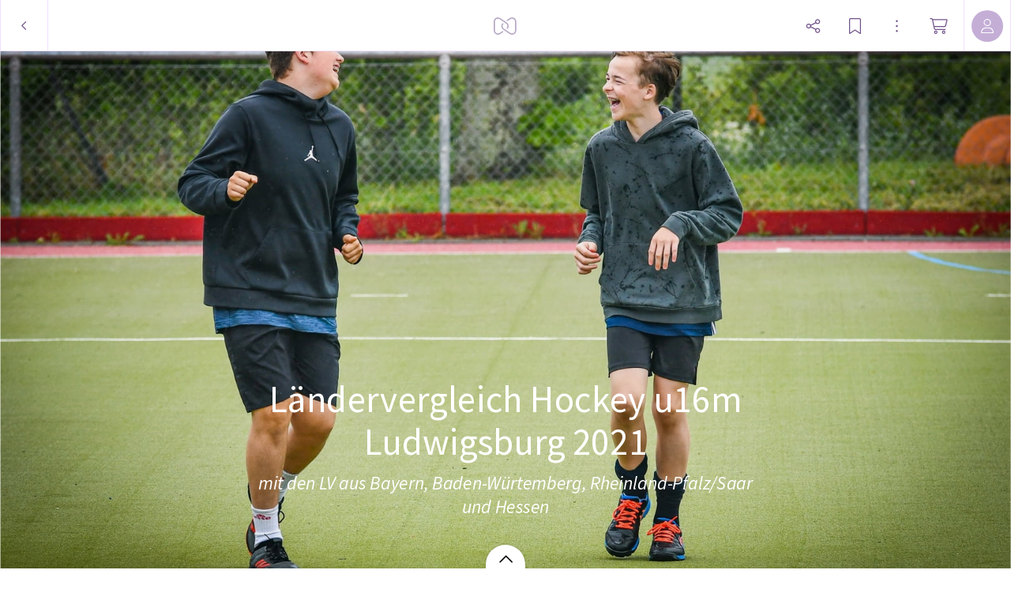

--- FILE ---
content_type: application/javascript
request_url: https://myalbum.com/res/package/js/api/album/bookmarkers.js
body_size: 1154
content:
var Bookmarkers=(function()
{
"use strict";
var Bookmarkers=function(config)
{
Events(this);
this.config={
maxBookmarkers:5,isBookmarkEnabled:false,isBookmarked:false,bookmarkers:[]
};
this.els={};
this.init=function()
{
this.els.holder=document.createElement('div');
this.els.holder.className='bookmarkers';
this.els.label=document.createElement('div');
this.els.label.className='label';
this.els.holder.appendChild(this.els.label);
this.els.avatars=document.createElement('div');
this.els.avatars.className='avatars';
this.els.holder.appendChild(this.els.avatars);
this.setConfig(config);
}
this.setConfig=function(_config)
{
var config={};
for(var a in this.config) {
config[a]=this.config[a];
}
for (var i in _config) {
config[i]=_config[i];
}
var renderBookmarkButton=(this.config.isBookmarkEnabled!==config.isBookmarkEnabled || this.config.isBookmarked!==config.isBookmarked);
var renderBookmarkers=(JSON.stringify(this.config.bookmarkers)!==JSON.stringify(config.bookmarkers));
this.config=config;
if(this.config.isBookmarkEnabled || this.config.bookmarkers.length>0)
this.config.holder.appendChild(this.els.holder);
else if(this.els.holder.parentNode)
this.els.holder.parentNode.removeChild(this.els.holder);
if(renderBookmarkers || renderBookmarkButton)
this.render();
this.renderLabel();
}
this.renderLabel=function()
{
var label='';
if(this.config.bookmarkers.length>0)
{
label=Language.get('albumview/followed_by');
}else if(this.config.isBookmarkEnabled)
{
label=Language.get('albumview/follow_this_story');
}
this.els.label.innerHTML=label;
}
this._renderBookmarkButton=function()
{
if(!this.config.isBookmarkEnabled)
{
if(this.els.bookmarkBtn)
this.els.bookmarkBtn.parentNode.removeChild(this.els.bookmarkBtn);
return;
}
if(!this.els.bookmarkBtn)
{
this.els.bookmarkBtn=document.createElement('div');
this.els.bookmarkBtn.id='footer-star';
this.els.bookmarkBtn.onclick=function(e)
{
this.trigger('toggleBookmark');
}.bind(this);
}
if(this.config.isBookmarked)
this.els.bookmarkBtn.className='active';
else
this.els.bookmarkBtn.className='';
this.els.avatars.insertBefore(this.els.bookmarkBtn,this.els.avatarList);
}
this.render=function()
{
if(this._isRenderingBookmarks)
{
return;
}
this._isRenderingBookmarks=true;
var bookmarkers=this.config.bookmarkers;
// RESET
this.els.avatars.innerHTML='';
Z(this.els.holder).removeClass('more');
// Bookmarkbutton
this._renderBookmarkButton();
// Avatars
var maxNames=this.config.maxBookmarkers;
var max=maxNames;
if(bookmarkers.length>maxNames)
max=maxNames-1;
if(max>bookmarkers.length)
max=bookmarkers;
require('Avatars',function(Avatars)
{
for(var i=0; i<bookmarkers.length; i++)
{
var bookmarker=bookmarkers[i];
var avatar=document.createElement('div');
avatar.className='avatar s';
if(i>=max)
avatar.className='avatar s hidden';
else if(i==max-1)
avatar.className='avatar s last';
avatar.setAttribute('data-avatar','true');
if(bookmarker.avatar.url && bookmarker.avatar.url.length>0)
avatar.setAttribute('data-url',bookmarker.avatar.url);
avatar.setAttribute('data-color','#'+bookmarker.avatar.color);
avatar.setAttribute('data-text',bookmarker.avatar.initials);
avatar.setAttribute('data-tooltip-text',bookmarker.shortname);
avatar.setAttribute('data-tooltip-showontap',true);
this.els.avatars.appendChild(avatar);
Avatars.generate(avatar);
}
if(bookmarkers.length>max)
{
var moreAvatars=document.createElement('div');
moreAvatars.className='more';
var moreInner=document.createElement("div");
moreInner.className="inner";
moreAvatars.appendChild(moreInner);
var label=bookmarkers.length-max;
if(label>99)
label=99;
moreInner.innerHTML='+'+label;
moreAvatars.onclick=function()
{
Z(this.els.holder).addClass('more');
var avatars=Z(this.els.holder).find('.avatar.hidden').removeClass('hidden');
Avatars.generate(avatars);
this.trigger('resize');
}.bind(this);
this.els.avatars.appendChild(moreAvatars);
}
this._isRenderingBookmarks=false;
this.trigger('resize');
}.bind(this));
}
this.resize=function()
{
}
this.init();
}
return Bookmarkers;
})();
if(typeof module !=='undefined')
module.exports=Bookmarkers;



--- FILE ---
content_type: application/javascript
request_url: https://myalbum.com/legacyalbum/ihMeSimgmg3j/json
body_size: 29528
content:
{"album":{"key":"ihMeSimgmg3j","title":"L\u00e4ndervergleich Hockey u16m Ludwigsburg 2021","subTitle":"mit den LV aus Bayern, Baden-W\u00fcrtemberg, Rheinland-Pfalz\/Saar und Hessen","gridVersion":"d87ad07e5e97a22c50e8a71406feaf045f30c7d0","bookmarkers":[],"creators":[{"shortname":"FalkvanAlk","fullname":"FalkvanAlk","avatar":{"key":"","url":"","sizes":[],"initials":"F","color":"6e4efc"}}],"header":{"photo":{"photoKey":"erYx2fSVhurd","isPanorama":false,"hasPanoramaView":false,"hasAnimatedView":true,"fileName":"Ludwigsburg2021 (862).jpg","sizes":[["180",270,180,"photo\/180\/68db7590-9f6c-4472-abd0-f374711c7f1f.jpg",1],["360",540,360,"photo\/360\/9abb894e-efbd-4c90-8eed-830398d4ab10.jpg",1],["540",810,540,"photo\/540\/b546a1e8-4bef-4083-8402-a038d541a4a6.jpg",1],["1k0",1620,1080,"photo\/1k0\/26747c0f-8e57-4463-a695-393a81432be5.jpg",1]],"colors":{"dominant":"abb774","accent":"738f42"},"previewSize":[["180",270,180,"photo\/180\/68db7590-9f6c-4472-abd0-f374711c7f1f.jpg",1]]},"design":{"key":"error-uvic-gulgul","set":"myalbum","description":"Page 0","default":true,"published":true,"type":"cover","blueprints":[{"name":"landscape 4","url":"https:\/\/misc.myalbum.io\/designs\/blueprints\/error-uvic-gulgul\/38\/0cda1cce-69a3-40d5-8860-e7732e0b116f.json","width":4600,"height":1090,"artBox":{"width":1900,"height":1000}},{"name":"landscape 2","url":"https:\/\/misc.myalbum.io\/designs\/blueprints\/error-uvic-gulgul\/38\/5ed0c308-26c9-4423-a136-161d7594d564.json","width":3074,"height":1090,"artBox":{"width":1374,"height":1000}},{"name":"landscape 3","url":"https:\/\/misc.myalbum.io\/designs\/blueprints\/error-uvic-gulgul\/38\/662b4228-177a-4e62-8310-471a82c40a47.json","width":3800,"height":1090,"artBox":{"width":1537,"height":1000}},{"name":"square","url":"https:\/\/misc.myalbum.io\/designs\/blueprints\/error-uvic-gulgul\/38\/77b834cf-4144-4cb9-a632-4284d49331da.json","width":2368,"height":1096,"artBox":{"width":1000,"height":1000}},{"name":"landscape 1","url":"https:\/\/misc.myalbum.io\/designs\/blueprints\/error-uvic-gulgul\/38\/8f7d56b7-620c-4ea6-b564-73fe8294eb24.json","width":2571,"height":1090,"artBox":{"width":1203,"height":1000}},{"name":"portrait 1","url":"https:\/\/misc.myalbum.io\/designs\/blueprints\/error-uvic-gulgul\/38\/dfe424f9-850b-459f-9f61-16eb3d39b8dc.json","width":2326,"height":1490,"artBox":{"width":988,"height":1400}},{"name":"portrait 2","url":"https:\/\/misc.myalbum.io\/designs\/blueprints\/error-uvic-gulgul\/38\/ed1379c5-6c11-4db8-9f65-d5be1f5472bc.json","width":2531,"height":1490,"artBox":{"width":1173,"height":1400}}]},"logo":""}},"itemdata":{"TziqjHRJETtd":{"type":1,"shape":0,"social":[0,0],"photoKey":"TziqjHRJETtd","isPanorama":false,"hasPanoramaView":false,"hasAnimatedView":true,"fileName":"Ludwigsburg2021 (23).jpg","sizes":[["180",284,180,"photo\/180\/0415a15e-7a7f-4aee-99f5-a062a6775054.jpg",1],["360",568,360,"photo\/360\/7824237e-cba6-4719-8d0b-2df258a7ca03.jpg",1],["540",852,540,"photo\/540\/1715e86b-ef66-4630-8ada-90b7f3249944.jpg",1],["1k0",1704,1080,"photo\/1k0\/e225ff55-81a4-44cc-882c-d96f492dc40b.jpg",1]]},"yV8FvdBgtAJ2":{"type":1,"shape":0,"social":[0,0],"photoKey":"yV8FvdBgtAJ2","isPanorama":false,"hasPanoramaView":false,"hasAnimatedView":true,"fileName":"Ludwigsburg2021 (43).jpg","sizes":[["180",180,270,"photo\/180\/75bfaf6f-cb6e-4cf3-a7ac-d387da2fdaa2.jpg",1],["360",360,540,"photo\/360\/0d708690-035a-455c-9e9a-04efa947ecae.jpg",1],["540",540,810,"photo\/540\/455b9457-a1a8-46b4-aad4-b03879fa20c6.jpg",1],["1k0",1080,1620,"photo\/1k0\/078e6a84-6c9c-4dc1-aab8-e8ffcdb256a1.jpg",1]]},"9zpMAU8dRpLe":{"type":1,"shape":0,"social":[0,0],"photoKey":"9zpMAU8dRpLe","isPanorama":false,"hasPanoramaView":false,"hasAnimatedView":true,"fileName":"Ludwigsburg2021 (57).jpg","sizes":[["180",262,180,"photo\/180\/4761fd6d-7a1f-47fe-9797-cb496f84639f.jpg",1],["360",524,360,"photo\/360\/aeb2950e-c2fa-4db1-9358-ab9bf2ce81b0.jpg",1],["540",786,540,"photo\/540\/7ea2ab62-39c8-417c-a6dc-b0f412a5e79a.jpg",1],["1k0",1572,1080,"photo\/1k0\/a59c580a-f055-4fb2-a2ab-18f858f79d1c.jpg",1]]},"SGX2HZFqVJuH":{"type":1,"shape":0,"social":[0,0],"photoKey":"SGX2HZFqVJuH","isPanorama":false,"hasPanoramaView":false,"hasAnimatedView":true,"fileName":"Ludwigsburg2021 (91).jpg","sizes":[["180",270,180,"photo\/180\/80375e61-aa43-44af-bb13-afed06ffaec7.jpg",1],["360",540,360,"photo\/360\/74422c9c-77ad-473a-910c-5e2927eae623.jpg",1],["540",810,540,"photo\/540\/70936c09-eeae-41fb-bcf0-793e2d44066f.jpg",1],["1k0",1620,1080,"photo\/1k0\/31e61262-2628-4f7c-b26b-8d8f94bbc0f6.jpg",1]]},"2bxrUz8zsgRe":{"type":1,"shape":0,"social":[0,0],"photoKey":"2bxrUz8zsgRe","isPanorama":false,"hasPanoramaView":false,"hasAnimatedView":true,"fileName":"Ludwigsburg2021 (144).jpg","sizes":[["180",270,180,"photo\/180\/760ddae9-f391-4078-a403-39d129e164b9.jpg",1],["360",540,360,"photo\/360\/05d7609d-2444-47e8-b544-de11548f1af1.jpg",1],["540",810,540,"photo\/540\/af3c7d8a-4d03-4685-8dac-e52074e158c3.jpg",1],["1k0",1620,1080,"photo\/1k0\/3202655c-08f7-4a83-b820-a73df004ffb2.jpg",1]]},"iF3YsFGkL66y":{"type":1,"shape":0,"social":[0,0],"photoKey":"iF3YsFGkL66y","isPanorama":false,"hasPanoramaView":false,"hasAnimatedView":true,"fileName":"Ludwigsburg2021 (171).jpg","sizes":[["180",270,180,"photo\/180\/ff29022a-705c-4aa9-b075-77519633d4b1.jpg",1],["360",540,360,"photo\/360\/9d6468c9-c6db-4cce-b72b-e7797939c3a3.jpg",1],["540",810,540,"photo\/540\/e0f0e28b-9501-41db-9c3c-207edfa4f328.jpg",1],["1k0",1620,1080,"photo\/1k0\/e12216f8-3155-488f-aa23-94de21ced76a.jpg",1]]},"377ixBhHGmKd":{"type":1,"shape":0,"social":[0,0],"photoKey":"377ixBhHGmKd","isPanorama":false,"hasPanoramaView":false,"hasAnimatedView":true,"fileName":"Ludwigsburg2021 (188).jpg","sizes":[["180",270,180,"photo\/180\/4b39370d-fdbc-4a99-8bd6-77882b43dbc2.jpg",1],["360",540,360,"photo\/360\/993f8811-16fc-4dcf-aa81-de84b70cccac.jpg",1],["540",810,540,"photo\/540\/c4014845-561c-4f9d-8b45-6eb593ac70db.jpg",1],["1k0",1620,1080,"photo\/1k0\/d21bc6b5-332d-4656-adeb-68e35435d0ee.jpg",1]]},"GcnhQabZwt2Z":{"type":1,"shape":0,"social":[0,0],"photoKey":"GcnhQabZwt2Z","isPanorama":false,"hasPanoramaView":false,"hasAnimatedView":true,"fileName":"Ludwigsburg2021 (202).jpg","sizes":[["180",270,180,"photo\/180\/b3e7208f-c694-4a34-b166-03b72855f553.jpg",1],["360",540,360,"photo\/360\/9ef71ca9-6ed9-4c71-a94b-19e98bbe3e97.jpg",1],["540",810,540,"photo\/540\/0c4ca807-78e6-495e-b5cb-6ba713bda5ad.jpg",1],["1k0",1620,1080,"photo\/1k0\/4a64dc62-6ed6-4809-8d09-36e67ed5a8c8.jpg",1]]},"U8u5sEojCLFk":{"type":1,"shape":0,"social":[0,0],"photoKey":"U8u5sEojCLFk","isPanorama":false,"hasPanoramaView":false,"hasAnimatedView":true,"fileName":"Ludwigsburg2021 (203).jpg","sizes":[["180",270,180,"photo\/180\/898ab232-886b-4ce4-80cb-d61137c42280.jpg",1],["360",540,360,"photo\/360\/c1091472-6654-49c0-8e34-ecef252f0b15.jpg",1],["540",810,540,"photo\/540\/d845a925-bc1e-4148-872c-6d10521cdd92.jpg",1],["1k0",1620,1080,"photo\/1k0\/38be5d85-71ee-40de-9bce-7c295ff0fe15.jpg",1]]},"SqayvewaZsCw":{"type":1,"shape":0,"social":[0,0],"photoKey":"SqayvewaZsCw","isPanorama":false,"hasPanoramaView":false,"hasAnimatedView":true,"fileName":"Ludwigsburg2021 (205).jpg","sizes":[["180",270,180,"photo\/180\/408eef8a-7d30-4a64-b028-35f230e71857.jpg",1],["360",540,360,"photo\/360\/b7c089d4-cad8-4381-8a5f-f853349f9c22.jpg",1],["540",810,540,"photo\/540\/2fa1632f-60e2-407c-a0ff-e13406634c9d.jpg",1],["1k0",1620,1080,"photo\/1k0\/94f659f2-7a60-4a41-a50f-209e08a981d7.jpg",1]]},"88Am69tNV5SG":{"type":1,"shape":0,"social":[0,0],"photoKey":"88Am69tNV5SG","isPanorama":false,"hasPanoramaView":false,"hasAnimatedView":true,"fileName":"Ludwigsburg2021 (213).jpg","sizes":[["180",270,180,"photo\/180\/ec5ee2bf-1855-4f90-9527-62a8e4929006.jpg",1],["360",540,360,"photo\/360\/e950dc97-f5c9-424b-ba7d-5b5114776fd9.jpg",1],["540",810,540,"photo\/540\/0ddacdd7-6a13-4f99-b998-7d7d72ba240d.jpg",1],["1k0",1620,1080,"photo\/1k0\/5ba2f1b1-8e2e-47ef-82b4-f0e9ecc24bc0.jpg",1]]},"uYQXooztpejx":{"type":1,"shape":0,"social":[0,0],"photoKey":"uYQXooztpejx","isPanorama":false,"hasPanoramaView":false,"hasAnimatedView":true,"fileName":"Ludwigsburg2021 (243).jpg","sizes":[["180",270,180,"photo\/180\/ab9cfe20-b473-4287-af5f-abd078dbc3e6.jpg",1],["360",540,360,"photo\/360\/e22e3575-aafe-43d2-a452-ce83ed8fce80.jpg",1],["540",810,540,"photo\/540\/39b47dae-e349-47c5-b43a-4f86c9667882.jpg",1],["1k0",1620,1080,"photo\/1k0\/8d7ec4d3-e5fa-415b-86f8-1dcb89c3e927.jpg",1]]},"8RLZt7bro3GC":{"type":1,"shape":0,"social":[0,0],"photoKey":"8RLZt7bro3GC","isPanorama":false,"hasPanoramaView":false,"hasAnimatedView":true,"fileName":"Ludwigsburg2021 (255).jpg","sizes":[["180",270,180,"photo\/180\/ee73b06a-16f3-420f-aab7-ce7105f744c4.jpg",1],["360",540,360,"photo\/360\/0ec395b4-bc26-41f0-9543-204d143fab74.jpg",1],["540",810,540,"photo\/540\/5f5c8896-5d06-403f-9f0a-02e7adbab043.jpg",1],["1k0",1620,1080,"photo\/1k0\/2adf0fec-24ed-4a08-9988-40a736138904.jpg",1]]},"p2DVCTuhCZbi":{"type":1,"shape":0,"social":[0,0],"photoKey":"p2DVCTuhCZbi","isPanorama":false,"hasPanoramaView":false,"hasAnimatedView":true,"fileName":"Ludwigsburg2021 (262).jpg","sizes":[["180",270,180,"photo\/180\/877fbc80-214e-4c59-a111-003e020c7c74.jpg",1],["360",540,360,"photo\/360\/d17d7e99-d146-4f27-abbb-1897c252d450.jpg",1],["540",810,540,"photo\/540\/cd1f3942-e13a-462c-9314-634f5e9ec741.jpg",1],["1k0",1620,1080,"photo\/1k0\/26c4e8c2-83d0-4159-a8c6-1ece3784803f.jpg",1]]},"qC4iGGMoPKJW":{"type":1,"shape":0,"social":[0,0],"photoKey":"qC4iGGMoPKJW","isPanorama":false,"hasPanoramaView":false,"hasAnimatedView":true,"fileName":"Ludwigsburg2021 (264).jpg","sizes":[["180",270,180,"photo\/180\/250e7db8-5880-457b-92c6-374affb8bae7.jpg",1],["360",540,360,"photo\/360\/7e911853-98ff-4e22-a210-49d6a92e9508.jpg",1],["540",810,540,"photo\/540\/de5ae57e-33b0-46d3-99f2-c4d3887950a9.jpg",1],["1k0",1620,1080,"photo\/1k0\/bb734c93-bbf8-4f64-bba3-55a2a84ccacf.jpg",1]]},"TmYjdtnYZtss":{"type":1,"shape":0,"social":[0,0],"photoKey":"TmYjdtnYZtss","isPanorama":false,"hasPanoramaView":false,"hasAnimatedView":true,"fileName":"Ludwigsburg2021 (275).jpg","sizes":[["180",270,180,"photo\/180\/0436d7ad-dd2a-499b-afcf-3fadd87765a9.jpg",1],["360",540,360,"photo\/360\/b663d074-f24a-4622-8d4e-16c2386d1494.jpg",1],["540",810,540,"photo\/540\/fc388579-b5b8-4622-9707-f198993034c0.jpg",1],["1k0",1620,1080,"photo\/1k0\/a20dfe62-abce-4cf7-8d02-8c7e30113561.jpg",1]]},"9NYCqb2QfnhT":{"type":1,"shape":0,"social":[0,0],"photoKey":"9NYCqb2QfnhT","isPanorama":false,"hasPanoramaView":false,"hasAnimatedView":true,"fileName":"Ludwigsburg2021 (319).jpg","sizes":[["180",283,180,"photo\/180\/9a89a9f9-2858-4dd6-b3c0-1dfe2ceb2ab0.jpg",1],["360",566,360,"photo\/360\/09b4054c-fa2b-47eb-bc95-0ab64b0d9eea.jpg",1],["540",849,540,"photo\/540\/76228195-1523-4ad7-88b4-6d2fdc84ec6c.jpg",1],["1k0",1698,1080,"photo\/1k0\/9fdb8ecc-17b8-4b20-8657-aea563e23de6.jpg",1]]},"VCkZczZX3Ury":{"type":1,"shape":0,"social":[0,0],"photoKey":"VCkZczZX3Ury","isPanorama":false,"hasPanoramaView":false,"hasAnimatedView":true,"fileName":"Ludwigsburg2021 (322).jpg","sizes":[["180",314,180,"photo\/180\/db2fea84-9bbf-4907-9805-3e32e0121d49.jpg",1],["360",628,360,"photo\/360\/b10f25c8-7009-48fa-92e7-5db43a71d09d.jpg",1],["540",942,540,"photo\/540\/0a8188e0-0f71-4a75-9005-36c4fe07ccdc.jpg",1],["1k0",1884,1080,"photo\/1k0\/888be632-1aa6-4633-8d51-ba1bc9084069.jpg",1]]},"Dqmftz5riWBX":{"type":1,"shape":0,"social":[0,0],"photoKey":"Dqmftz5riWBX","isPanorama":false,"hasPanoramaView":false,"hasAnimatedView":true,"fileName":"Ludwigsburg2021 (326).jpg","sizes":[["180",270,180,"photo\/180\/6c23f12e-735f-47d5-b774-53b70c62aba0.jpg",1],["360",540,360,"photo\/360\/b7c229ac-61ea-4020-83b8-06511d26d71e.jpg",1],["540",810,540,"photo\/540\/d4ec8a8e-7ab3-44c1-8a20-ef642ce5e7bf.jpg",1],["1k0",1620,1080,"photo\/1k0\/bb27c45e-a95f-40ea-a42c-64d2493c95c1.jpg",1]]},"v6A5vCRegjrb":{"type":1,"shape":0,"social":[0,0],"photoKey":"v6A5vCRegjrb","isPanorama":false,"hasPanoramaView":false,"hasAnimatedView":true,"fileName":"Ludwigsburg2021 (337).jpg","sizes":[["180",275,180,"photo\/180\/a6e0200c-c422-4f83-add6-47317f2ebbf3.jpg",1],["360",550,360,"photo\/360\/3a9aedae-74e6-452b-b062-97cf8b57a9bb.jpg",1],["540",825,540,"photo\/540\/e82c6c47-1859-4b4a-be9d-fc4a89d770ec.jpg",1],["1k0",1650,1080,"photo\/1k0\/18e90604-a003-4c60-bcaa-ddb1d3a2198a.jpg",1]]},"vMUvPCwgkvnn":{"type":1,"shape":0,"social":[0,0],"photoKey":"vMUvPCwgkvnn","isPanorama":false,"hasPanoramaView":false,"hasAnimatedView":true,"fileName":"Ludwigsburg2021 (347).jpg","sizes":[["180",299,180,"photo\/180\/8d012fba-e26e-4ac2-9272-d7416615bd3e.jpg",1],["360",598,360,"photo\/360\/26503a0a-3c8b-4513-a79e-3d199900079a.jpg",1],["540",897,540,"photo\/540\/26b4609d-3ed9-4bff-8d46-873dfdc5ad8c.jpg",1],["1k0",1794,1080,"photo\/1k0\/dac96c87-5431-43bd-aeef-c0bc6b66be37.jpg",1]]},"LPVaodzGPzPq":{"type":1,"shape":0,"social":[0,0],"photoKey":"LPVaodzGPzPq","isPanorama":false,"hasPanoramaView":false,"hasAnimatedView":true,"fileName":"Ludwigsburg2021 (348).jpg","sizes":[["180",270,180,"photo\/180\/7cf03e46-1237-4247-a9e9-5d09db707b82.jpg",1],["360",540,360,"photo\/360\/77164165-dbc6-4996-b9fc-94b2daa5fcbd.jpg",1],["540",810,540,"photo\/540\/39cdb98b-7179-45e7-a685-ae73b5ef3e2b.jpg",1],["1k0",1620,1080,"photo\/1k0\/fb1fdcda-017f-4e19-9ea5-da3a0ddf994c.jpg",1]]},"9ABYPjrzhiF3":{"type":1,"shape":0,"social":[0,0],"photoKey":"9ABYPjrzhiF3","isPanorama":false,"hasPanoramaView":false,"hasAnimatedView":true,"fileName":"Ludwigsburg2021 (359).jpg","sizes":[["180",270,180,"photo\/180\/0709a5c1-e9d1-42ca-85fe-4f5f92ca50d6.jpg",1],["360",540,360,"photo\/360\/a415989d-1a81-454e-88af-0aa3c2c29275.jpg",1],["540",810,540,"photo\/540\/7837511e-eb6e-48ee-9e1a-e41b8256ec37.jpg",1],["1k0",1620,1080,"photo\/1k0\/fd1a0217-03b1-43b4-aed7-2327bef1b7d0.jpg",1]]},"6qqTuGhgJZuU":{"type":1,"shape":0,"social":[0,0],"photoKey":"6qqTuGhgJZuU","isPanorama":false,"hasPanoramaView":false,"hasAnimatedView":true,"fileName":"Ludwigsburg2021 (367).jpg","sizes":[["180",270,180,"photo\/180\/dd9369b1-6d4c-46cb-a561-7a163d5a71f4.jpg",1],["360",540,360,"photo\/360\/3a5d03b1-e077-4b63-9ef2-34745cf825c9.jpg",1],["540",810,540,"photo\/540\/b9951b63-e79f-4aa6-bd19-e35a9e051ed1.jpg",1],["1k0",1620,1080,"photo\/1k0\/3911deb1-bae6-4b5a-a3a3-cd2486cb98f1.jpg",1]]},"MJCxk243h3AP":{"type":1,"shape":0,"social":[0,0],"photoKey":"MJCxk243h3AP","isPanorama":false,"hasPanoramaView":false,"hasAnimatedView":true,"fileName":"Ludwigsburg2021 (372).jpg","sizes":[["180",270,180,"photo\/180\/a8650f06-7d91-4cb3-8deb-e67926a3a4da.jpg",1],["360",540,360,"photo\/360\/b377ec73-30fa-4c5c-83c4-a9e960d7843e.jpg",1],["540",810,540,"photo\/540\/c5bac037-68f6-429f-8c7f-96252874d954.jpg",1],["1k0",1620,1080,"photo\/1k0\/5e85045a-0718-4fe3-9fe1-4373dd225665.jpg",1]]},"CL6tvM8SEfqq":{"type":1,"shape":0,"social":[0,0],"photoKey":"CL6tvM8SEfqq","isPanorama":false,"hasPanoramaView":false,"hasAnimatedView":true,"fileName":"Ludwigsburg2021 (375).jpg","sizes":[["180",270,180,"photo\/180\/997b6c79-f179-4ff7-afea-c5cbae434f7f.jpg",1],["360",540,360,"photo\/360\/908e97a5-9ac1-4afd-99cd-f82aad6358d5.jpg",1],["540",810,540,"photo\/540\/eb6001b7-d78d-4fda-b939-4c4027447d2b.jpg",1],["1k0",1620,1080,"photo\/1k0\/127b3e20-4eef-4daf-8940-70e9ea4aa736.jpg",1]]},"ZQmUspU3fTNi":{"type":1,"shape":0,"social":[0,0],"photoKey":"ZQmUspU3fTNi","isPanorama":false,"hasPanoramaView":false,"hasAnimatedView":true,"fileName":"Ludwigsburg2021 (386).jpg","sizes":[["180",180,270,"photo\/180\/42a19efb-fe7f-44f4-a7f5-9b0d0ef9c63c.jpg",1],["360",360,540,"photo\/360\/54b4ea3f-8a26-4f39-a6ca-162e65db46ec.jpg",1],["540",540,810,"photo\/540\/94191636-ea5b-4e9a-8236-19d73fa9117c.jpg",1],["1k0",1080,1620,"photo\/1k0\/79c69590-0606-477e-9fff-fc603943939a.jpg",1]]},"VL8pLhyC2cUg":{"type":1,"shape":0,"social":[0,0],"photoKey":"VL8pLhyC2cUg","isPanorama":false,"hasPanoramaView":false,"hasAnimatedView":true,"fileName":"Ludwigsburg2021 (388).jpg","sizes":[["180",180,269,"photo\/180\/2bab31b8-5d35-4857-80fc-b3add2c5ea0f.jpg",1],["360",360,538,"photo\/360\/3b01b2cd-26d0-49eb-9428-a2d251cdd40a.jpg",1],["540",540,807,"photo\/540\/a57d1ca7-4ad2-4ac7-a4f6-3d5c8d465533.jpg",1],["1k0",1080,1614,"photo\/1k0\/9ecc12ee-cc94-4ece-92c8-0e5eb666f13a.jpg",1]]},"LrRDUiDS4rdt":{"type":1,"shape":0,"social":[0,0],"photoKey":"LrRDUiDS4rdt","isPanorama":false,"hasPanoramaView":false,"hasAnimatedView":true,"fileName":"Ludwigsburg2021 (390).jpg","sizes":[["180",270,180,"photo\/180\/5bb19bbc-82ed-4919-acac-ec5c17797168.jpg",1],["360",540,360,"photo\/360\/1cb1da75-0c3e-4a9d-a4bf-dd5e97f5a4c0.jpg",1],["540",810,540,"photo\/540\/e7103cf3-4e90-4931-9102-e07221123612.jpg",1],["1k0",1620,1080,"photo\/1k0\/478d9802-b70d-44e8-8a3b-4df5d3e90a9b.jpg",1]]},"3BBMQNFJacpL":{"type":1,"shape":0,"social":[0,0],"photoKey":"3BBMQNFJacpL","isPanorama":false,"hasPanoramaView":false,"hasAnimatedView":true,"fileName":"Ludwigsburg2021 (391).jpg","sizes":[["180",270,180,"photo\/180\/b4e2b886-7e8e-4b3f-a92e-3918a31c5abe.jpg",1],["360",540,360,"photo\/360\/fc6ca3c9-b2d0-4eb9-9d8c-e7de4318bac3.jpg",1],["540",810,540,"photo\/540\/f320fef7-f3d8-4ae4-bcca-e67b1accced0.jpg",1],["1k0",1620,1080,"photo\/1k0\/fe096db2-2186-481d-a7ae-de4b7ae238f1.jpg",1]]},"w4S5rwe8z2F6":{"type":1,"shape":0,"social":[0,0],"photoKey":"w4S5rwe8z2F6","isPanorama":false,"hasPanoramaView":false,"hasAnimatedView":true,"fileName":"Ludwigsburg2021 (414).jpg","sizes":[["180",270,180,"photo\/180\/4ba49393-4379-4999-ab68-c2c194861e85.jpg",1],["360",540,360,"photo\/360\/5dc87eb1-08f6-4e73-a6fb-a2a54e50eead.jpg",1],["540",810,540,"photo\/540\/44d81b16-9f78-4ec2-a6fc-4ef6ed659984.jpg",1],["1k0",1620,1080,"photo\/1k0\/8645eceb-b46f-4a85-8fd5-b6c66157ab16.jpg",1]]},"NMGkeaNTCDFv":{"type":1,"shape":0,"social":[0,0],"photoKey":"NMGkeaNTCDFv","isPanorama":false,"hasPanoramaView":false,"hasAnimatedView":true,"fileName":"Ludwigsburg2021 (422).jpg","sizes":[["180",270,180,"photo\/180\/94d64f89-6665-4c43-aed3-67f5e693ccbe.jpg",1],["360",540,360,"photo\/360\/00fa1d8b-1b23-4a61-9ff5-d6c7a6dcde3d.jpg",1],["540",810,540,"photo\/540\/241f5fd8-4243-4819-9fc5-4e8d649bc2fe.jpg",1],["1k0",1620,1080,"photo\/1k0\/c127c346-c87b-4954-91a8-cbd1b9205e5d.jpg",1]]},"HYUmoXw4mRdn":{"type":1,"shape":0,"social":[0,0],"photoKey":"HYUmoXw4mRdn","isPanorama":false,"hasPanoramaView":false,"hasAnimatedView":true,"fileName":"Ludwigsburg2021 (423).jpg","sizes":[["180",270,180,"photo\/180\/c03e7c6e-a79d-48fb-95a6-20f033300d1d.jpg",1],["360",540,360,"photo\/360\/37a558f2-3b29-4068-9e39-6aea2fdf58a9.jpg",1],["540",810,540,"photo\/540\/ef5cd401-d92f-40e3-bd30-aa1c18a26a48.jpg",1],["1k0",1620,1080,"photo\/1k0\/fcee0017-2e75-4ef8-aeb9-3e33a109c161.jpg",1]]},"FVDsBynAprcK":{"type":1,"shape":0,"social":[0,0],"photoKey":"FVDsBynAprcK","isPanorama":false,"hasPanoramaView":false,"hasAnimatedView":true,"fileName":"Ludwigsburg2021 (433).jpg","sizes":[["180",270,180,"photo\/180\/5ebc65b9-9520-4fca-900e-fb01f396aa8a.jpg",1],["360",540,360,"photo\/360\/aae47f05-4d7e-401b-ac93-2a5017377fbe.jpg",1],["540",810,540,"photo\/540\/5c46695a-ad6f-459a-850c-d1db921de576.jpg",1],["1k0",1620,1080,"photo\/1k0\/e09e91a5-efef-4b22-bf71-5cce147888c4.jpg",1]]},"nuj7GQi9TkFm":{"type":1,"shape":0,"social":[0,0],"photoKey":"nuj7GQi9TkFm","isPanorama":false,"hasPanoramaView":false,"hasAnimatedView":true,"fileName":"Ludwigsburg2021 (438).jpg","sizes":[["180",270,180,"photo\/180\/807d78be-97af-49a1-bedc-6180031ac1d3.jpg",1],["360",540,360,"photo\/360\/4b14c027-b4ec-45a0-8be7-1c4b5896ad68.jpg",1],["540",810,540,"photo\/540\/a6be9af1-6acd-4c9f-bc47-d69dd522d65f.jpg",1],["1k0",1620,1080,"photo\/1k0\/2b40ddcc-c688-45a7-899e-1e5945b276f7.jpg",1]]},"WxErm9Ffk9Vo":{"type":1,"shape":0,"social":[0,0],"photoKey":"WxErm9Ffk9Vo","isPanorama":false,"hasPanoramaView":false,"hasAnimatedView":true,"fileName":"Ludwigsburg2021 (440).jpg","sizes":[["180",270,180,"photo\/180\/f8a090b3-72b8-41c7-906b-91ee2fc83694.jpg",1],["360",540,360,"photo\/360\/8d8abf61-5da9-43d9-b564-ab5b51102559.jpg",1],["540",810,540,"photo\/540\/f2bdca6b-618f-4739-a9d4-7cdb4df4a816.jpg",1],["1k0",1620,1080,"photo\/1k0\/69882cb7-ab08-4d8e-b762-35b0c5a5cddd.jpg",1]]},"L8hwChngqNHQ":{"type":1,"shape":0,"social":[0,0],"photoKey":"L8hwChngqNHQ","isPanorama":false,"hasPanoramaView":false,"hasAnimatedView":true,"fileName":"Ludwigsburg2021 (447).jpg","sizes":[["180",180,269,"photo\/180\/caa99705-da55-437f-9981-64deb4c64d6b.jpg",1],["360",360,538,"photo\/360\/6f9593e5-8c89-4223-9b83-682910684684.jpg",1],["540",540,807,"photo\/540\/ea652be1-9eaa-4cb6-8c0b-16df4540c973.jpg",1],["1k0",1080,1614,"photo\/1k0\/8cfb0ec1-0769-4008-b0fb-4075e66a9da7.jpg",1]]},"BsEd92LNqMSR":{"type":1,"shape":0,"social":[0,0],"photoKey":"BsEd92LNqMSR","isPanorama":false,"hasPanoramaView":false,"hasAnimatedView":true,"fileName":"Ludwigsburg2021 (477).jpg","sizes":[["180",270,180,"photo\/180\/50363540-1e01-4ddc-b419-4769b3f24015.jpg",1],["360",540,360,"photo\/360\/df9d042f-501a-4f18-addf-24b74ae1b91f.jpg",1],["540",810,540,"photo\/540\/1d144392-60a2-44a2-a18b-4138f0b38024.jpg",1],["1k0",1620,1080,"photo\/1k0\/bbbeace1-886d-4951-9b2b-69f042b5f127.jpg",1]]},"e4RFg2KVK2o8":{"type":1,"shape":0,"social":[0,0],"photoKey":"e4RFg2KVK2o8","isPanorama":false,"hasPanoramaView":false,"hasAnimatedView":true,"fileName":"Ludwigsburg2021 (481).jpg","sizes":[["180",270,180,"photo\/180\/4e260f2d-c065-4965-b3f9-7c20962dc925.jpg",1],["360",540,360,"photo\/360\/7a86cf8d-d9d8-42a5-aed0-312da7cda3e3.jpg",1],["540",810,540,"photo\/540\/212b4262-4722-46b2-ba33-002fa36e583c.jpg",1],["1k0",1620,1080,"photo\/1k0\/d4598a1c-6f58-4468-8975-e5f6e75e2718.jpg",1]]},"rhqFzAQTaKzw":{"type":1,"shape":0,"social":[0,0],"photoKey":"rhqFzAQTaKzw","isPanorama":false,"hasPanoramaView":false,"hasAnimatedView":true,"fileName":"Ludwigsburg2021 (486).jpg","sizes":[["180",270,180,"photo\/180\/5245108a-2ace-47bf-8ba2-b48af8d3bc43.jpg",1],["360",540,360,"photo\/360\/108620b7-47dc-4850-a04f-2574010d2874.jpg",1],["540",810,540,"photo\/540\/35141d3e-a042-43bf-b921-18d8b93bea71.jpg",1],["1k0",1620,1080,"photo\/1k0\/503b36a9-c9fa-4064-9b2a-856b294e33c4.jpg",1]]},"8WejGEFdyyVe":{"type":1,"shape":0,"social":[0,0],"photoKey":"8WejGEFdyyVe","isPanorama":false,"hasPanoramaView":false,"hasAnimatedView":true,"fileName":"Ludwigsburg2021 (497).jpg","sizes":[["180",270,180,"photo\/180\/981fc69f-0502-47d4-a5ca-21a5dfa15d11.jpg",1],["360",540,360,"photo\/360\/d5b33029-00fc-4c94-881a-979d203072c4.jpg",1],["540",810,540,"photo\/540\/c599d6d2-2489-4d18-bdbb-20f40d7278d1.jpg",1],["1k0",1620,1080,"photo\/1k0\/de8ac794-608f-49db-b390-b76dcacdcc97.jpg",1]]},"QxFjJqr55sKj":{"type":1,"shape":0,"social":[0,0],"photoKey":"QxFjJqr55sKj","isPanorama":false,"hasPanoramaView":false,"hasAnimatedView":true,"fileName":"Ludwigsburg2021 (518).jpg","sizes":[["180",270,180,"photo\/180\/447bdcdc-e953-4d50-a32d-7535464a35a6.jpg",1],["360",540,360,"photo\/360\/e6bc6bdf-0773-4b52-b295-dfe08ba86f34.jpg",1],["540",810,540,"photo\/540\/5b39c7c8-88c0-4671-9f34-b0a83fcf946a.jpg",1],["1k0",1620,1080,"photo\/1k0\/ce71a369-28e6-4575-8a1d-5107c8eda74d.jpg",1]]},"bNvDp4n8pqLL":{"type":1,"shape":0,"social":[0,0],"photoKey":"bNvDp4n8pqLL","isPanorama":false,"hasPanoramaView":false,"hasAnimatedView":true,"fileName":"Ludwigsburg2021 (524).jpg","sizes":[["180",270,180,"photo\/180\/7ad46caa-adf9-4e58-b487-35fc85605602.jpg",1],["360",540,360,"photo\/360\/d2d6fbac-7a7d-47e6-8b33-775f115224ff.jpg",1],["540",810,540,"photo\/540\/2b7df6fd-f2a1-406c-95d7-ecc5b5a4624f.jpg",1],["1k0",1620,1080,"photo\/1k0\/6c0ba202-34f4-4391-aa00-bab97fd58c1f.jpg",1]]},"ekQ4zWXHggvV":{"type":1,"shape":0,"social":[0,0],"photoKey":"ekQ4zWXHggvV","isPanorama":false,"hasPanoramaView":false,"hasAnimatedView":true,"fileName":"Ludwigsburg2021 (538).jpg","sizes":[["180",180,261,"photo\/180\/80e91e03-4193-4085-ab05-74a1f246022a.jpg",1],["360",360,522,"photo\/360\/ec8aaa11-5aae-44b4-9ffd-11d9e240d27b.jpg",1],["540",540,783,"photo\/540\/c605a0f2-103d-4bfd-988a-36f1e5a4ac0f.jpg",1],["1k0",1080,1566,"photo\/1k0\/3af5b5c4-890f-4753-a8ff-9ecbb6c6be8d.jpg",1]]},"D3FzTXbo6PDf":{"type":1,"shape":0,"social":[0,0],"photoKey":"D3FzTXbo6PDf","isPanorama":false,"hasPanoramaView":false,"hasAnimatedView":true,"fileName":"Ludwigsburg2021 (539).jpg","sizes":[["180",180,270,"photo\/180\/418ba079-4196-45fa-8cde-5cfb8651661a.jpg",1],["360",360,540,"photo\/360\/7d852128-1055-4e87-8f21-36f0886db8b8.jpg",1],["540",540,810,"photo\/540\/1179228c-1910-4a85-9321-717e1c6890f7.jpg",1],["1k0",1080,1620,"photo\/1k0\/9923b69e-0dea-4444-93d7-e93fea1d2580.jpg",1]]},"69bSzFhXqo6T":{"type":1,"shape":0,"social":[0,0],"photoKey":"69bSzFhXqo6T","isPanorama":false,"hasPanoramaView":false,"hasAnimatedView":true,"fileName":"Ludwigsburg2021 (545).jpg","sizes":[["180",270,180,"photo\/180\/1895c8a7-74ea-45d1-a09b-cc017ce3bbae.jpg",1],["360",540,360,"photo\/360\/d425912d-cfe5-492f-9281-e35e3c4e2d24.jpg",1],["540",810,540,"photo\/540\/ca93d337-e40d-4091-b69a-7ee2eb90e097.jpg",1],["1k0",1620,1080,"photo\/1k0\/4c70e2c1-1ddb-4d0a-a066-ba9c1ff10786.jpg",1]]},"Btrq2zuMBFJm":{"type":1,"shape":0,"social":[0,0],"photoKey":"Btrq2zuMBFJm","isPanorama":false,"hasPanoramaView":false,"hasAnimatedView":true,"fileName":"Ludwigsburg2021 (546).jpg","sizes":[["180",270,180,"photo\/180\/a669bebf-47cc-49b1-999c-06464c932ea1.jpg",1],["360",540,360,"photo\/360\/4faa902c-a80b-41fd-b083-9d899752259f.jpg",1],["540",810,540,"photo\/540\/12db13aa-7d8f-41bb-9392-9cacccc41190.jpg",1],["1k0",1620,1080,"photo\/1k0\/fdc93115-5728-4acf-bc92-dcc0e10063b0.jpg",1]]},"9Fwos2md3Gfy":{"type":1,"shape":0,"social":[0,0],"photoKey":"9Fwos2md3Gfy","isPanorama":false,"hasPanoramaView":false,"hasAnimatedView":true,"fileName":"Ludwigsburg2021 (561).jpg","sizes":[["180",270,180,"photo\/180\/2d8667ae-da40-4d13-9e0a-e5f0bc7a5e97.jpg",1],["360",540,360,"photo\/360\/1794dec2-b89e-46c3-ab92-1ffb2809b32c.jpg",1],["540",810,540,"photo\/540\/1e4d65f9-1f10-42b5-92ea-a291f4aa0bfa.jpg",1],["1k0",1620,1080,"photo\/1k0\/66cf5732-0548-406f-9814-b92e0335f8c0.jpg",1]]},"Uu2fwWJycuGy":{"type":1,"shape":0,"social":[0,0],"photoKey":"Uu2fwWJycuGy","isPanorama":false,"hasPanoramaView":false,"hasAnimatedView":true,"fileName":"Ludwigsburg2021 (565).jpg","sizes":[["180",270,180,"photo\/180\/88ce5b07-7c97-4246-9ac8-8e51f1495dd7.jpg",1],["360",540,360,"photo\/360\/cba0bc7e-a888-499f-bc37-af64bd612abe.jpg",1],["540",810,540,"photo\/540\/cf558531-05ca-43c7-ac1f-97262bd29c0f.jpg",1],["1k0",1620,1080,"photo\/1k0\/0fd6a0b4-4203-4f73-be6b-54460a9069c4.jpg",1]]},"p8hjeKzKN8kZ":{"type":1,"shape":0,"social":[0,0],"photoKey":"p8hjeKzKN8kZ","isPanorama":false,"hasPanoramaView":false,"hasAnimatedView":true,"fileName":"Ludwigsburg2021 (569).jpg","sizes":[["180",270,180,"photo\/180\/dc0eed87-01e3-422c-baf7-4052b0f4f0ac.jpg",1],["360",540,360,"photo\/360\/11b4ef38-2394-4e47-8d85-68e2aac09a58.jpg",1],["540",810,540,"photo\/540\/285ed1b2-fe0a-4d76-83cc-b59e4cc1c1e7.jpg",1],["1k0",1620,1080,"photo\/1k0\/694a2da9-fc67-43d1-8aa9-83e0174f1aed.jpg",1]]},"bNPcAWdH6pc8":{"type":1,"shape":0,"social":[0,0],"photoKey":"bNPcAWdH6pc8","isPanorama":false,"hasPanoramaView":false,"hasAnimatedView":true,"fileName":"Ludwigsburg2021 (573).jpg","sizes":[["180",270,180,"photo\/180\/c3bc5c07-4eb4-4acf-8ae9-dbd35baf4951.jpg",1],["360",540,360,"photo\/360\/92d4c2d8-7530-4f07-b3bb-d0391a3c4c7c.jpg",1],["540",810,540,"photo\/540\/8bd2609c-459a-488a-8d9c-ae0b612cfcde.jpg",1],["1k0",1620,1080,"photo\/1k0\/3b021ef4-c117-49fb-8ded-72c194a6a7c1.jpg",1]]},"9377Qdzn6hLB":{"type":1,"shape":0,"social":[0,0],"photoKey":"9377Qdzn6hLB","isPanorama":false,"hasPanoramaView":false,"hasAnimatedView":true,"fileName":"Ludwigsburg2021 (591).jpg","sizes":[["180",270,180,"photo\/180\/07e8cc13-1abd-4e78-a210-53e8c8c05254.jpg",1],["360",540,360,"photo\/360\/24b87928-88a1-4b58-8a15-386944f60276.jpg",1],["540",810,540,"photo\/540\/9d84dc2c-c4b5-4192-bfd1-0fc19f945197.jpg",1],["1k0",1620,1080,"photo\/1k0\/42ef1a55-a806-47b1-967d-c6799464f066.jpg",1]]},"5jXPxYaHP9UG":{"type":1,"shape":0,"social":[0,0],"photoKey":"5jXPxYaHP9UG","isPanorama":false,"hasPanoramaView":false,"hasAnimatedView":true,"fileName":"Ludwigsburg2021 (608).jpg","sizes":[["180",270,180,"photo\/180\/7909ce7b-37d9-405a-9513-369186c0ae9c.jpg",1],["360",540,360,"photo\/360\/611f92cc-4259-4e18-957b-584a590d812d.jpg",1],["540",810,540,"photo\/540\/bd39c7a2-9b40-48f7-a06c-050973232a4a.jpg",1],["1k0",1620,1080,"photo\/1k0\/b8de0a40-b7f8-4809-9893-ccdf501d9175.jpg",1]]},"WPkfgNrqgq7Z":{"type":1,"shape":0,"social":[0,0],"photoKey":"WPkfgNrqgq7Z","isPanorama":false,"hasPanoramaView":false,"hasAnimatedView":true,"fileName":"Ludwigsburg2021 (616).jpg","sizes":[["180",270,180,"photo\/180\/556d19a8-1706-4faf-a4af-2b4dbba1a8ad.jpg",1],["360",540,360,"photo\/360\/29b60a28-bb77-4343-abd9-3f28fa85632e.jpg",1],["540",810,540,"photo\/540\/a161d22a-3d77-48cd-8e19-131d628bd218.jpg",1],["1k0",1620,1080,"photo\/1k0\/7ccd8053-e2d3-4197-91a2-6f9469328318.jpg",1]]},"9G92qTGLxjUy":{"type":1,"shape":0,"social":[0,0],"photoKey":"9G92qTGLxjUy","isPanorama":false,"hasPanoramaView":false,"hasAnimatedView":true,"fileName":"Ludwigsburg2021 (627).jpg","sizes":[["180",270,180,"photo\/180\/c45433a0-7398-4120-9f0a-9771abe1d87c.jpg",1],["360",540,360,"photo\/360\/28647356-33d1-4036-81b0-929462372226.jpg",1],["540",810,540,"photo\/540\/fec6ce19-afe7-4b29-9151-07ea9ca2b6e4.jpg",1],["1k0",1620,1080,"photo\/1k0\/d0d6791b-22c6-4204-97c3-9e1313f9bcce.jpg",1]]},"sgf2SwBd8Pt7":{"type":1,"shape":0,"social":[0,0],"photoKey":"sgf2SwBd8Pt7","isPanorama":false,"hasPanoramaView":false,"hasAnimatedView":true,"fileName":"Ludwigsburg2021 (635).jpg","sizes":[["180",270,180,"photo\/180\/008d3c1e-f095-4f92-a1d6-3373de397759.jpg",1],["360",540,360,"photo\/360\/08cf3511-8c98-4ebf-b3f4-036cdee1d3c4.jpg",1],["540",810,540,"photo\/540\/8e455e84-19cb-4eae-845f-4aeb2cb73865.jpg",1],["1k0",1620,1080,"photo\/1k0\/8e0d35b1-1ac8-4c3d-ab0d-4213edc9a34e.jpg",1]]},"Vt7PQumFvPRL":{"type":1,"shape":0,"social":[0,0],"photoKey":"Vt7PQumFvPRL","isPanorama":false,"hasPanoramaView":false,"hasAnimatedView":true,"fileName":"Ludwigsburg2021 (667).jpg","sizes":[["180",270,180,"photo\/180\/c2a10df7-0041-4f84-8097-ed49b0f65ffe.jpg",1],["360",540,360,"photo\/360\/08305a9e-e20b-4100-9503-ead620b4c7a8.jpg",1],["540",810,540,"photo\/540\/f27641da-1b80-4e13-9ed6-7154a28d110d.jpg",1],["1k0",1620,1080,"photo\/1k0\/83c84605-c0c3-4f39-bc66-ef41dc712e63.jpg",1]]},"MyjGdMpGNinE":{"type":1,"shape":0,"social":[0,0],"photoKey":"MyjGdMpGNinE","isPanorama":false,"hasPanoramaView":false,"hasAnimatedView":true,"fileName":"Ludwigsburg2021 (706).jpg","sizes":[["180",270,180,"photo\/180\/1e890d15-3425-4e1d-a43a-35a3be8912c1.jpg",1],["360",540,360,"photo\/360\/595d0897-d3c7-4155-bc2c-34598ea641df.jpg",1],["540",810,540,"photo\/540\/c83dae51-2f8f-4ed0-97c4-b0b6baf66a3d.jpg",1],["1k0",1620,1080,"photo\/1k0\/35c13652-c042-4717-919d-71bc12b7b6cc.jpg",1]]},"aRUaJngetXxN":{"type":1,"shape":0,"social":[0,0],"photoKey":"aRUaJngetXxN","isPanorama":false,"hasPanoramaView":false,"hasAnimatedView":true,"fileName":"Ludwigsburg2021 (709).jpg","sizes":[["180",270,180,"photo\/180\/98c31c66-031d-4812-9bbd-339faa381915.jpg",1],["360",540,360,"photo\/360\/6fc344cf-b00f-4825-9cc6-86799665e81f.jpg",1],["540",810,540,"photo\/540\/752ee556-e2ad-4455-b4e0-8501158d03c9.jpg",1],["1k0",1620,1080,"photo\/1k0\/5fd89311-0bc3-4875-a424-228c004915d9.jpg",1]]},"zprJ5hpihMKD":{"type":1,"shape":0,"social":[0,0],"photoKey":"zprJ5hpihMKD","isPanorama":false,"hasPanoramaView":false,"hasAnimatedView":true,"fileName":"Ludwigsburg2021 (716).jpg","sizes":[["180",270,180,"photo\/180\/d1d97b99-7ea7-4c3d-9272-01a5570aa73c.jpg",1],["360",540,360,"photo\/360\/8d01f3a1-4b59-4550-8b02-28d9edd53cdd.jpg",1],["540",810,540,"photo\/540\/f33bac1e-e18b-4bc2-aee2-cb256c4fe387.jpg",1],["1k0",1620,1080,"photo\/1k0\/2938e2d9-adbd-4227-a654-6c024d058d95.jpg",1]]},"67dv4KY6xgg2":{"type":1,"shape":0,"social":[0,0],"photoKey":"67dv4KY6xgg2","isPanorama":false,"hasPanoramaView":false,"hasAnimatedView":true,"fileName":"Ludwigsburg2021 (743).jpg","sizes":[["180",270,180,"photo\/180\/cb2a2637-b917-4058-9a04-0cb8682d2573.jpg",1],["360",540,360,"photo\/360\/cc9aabb1-891b-4704-8172-2d32c2bdbedc.jpg",1],["540",810,540,"photo\/540\/290f8b6d-5150-4eda-b9ef-a80aec8c2b74.jpg",1],["1k0",1620,1080,"photo\/1k0\/5e51cea7-3ecf-4ae0-8831-0b39ef164b5b.jpg",1]]},"XEtz9bKaavmP":{"type":1,"shape":0,"social":[0,0],"photoKey":"XEtz9bKaavmP","isPanorama":false,"hasPanoramaView":false,"hasAnimatedView":true,"fileName":"Ludwigsburg2021 (751).jpg","sizes":[["180",270,180,"photo\/180\/d23c00dd-9e96-4257-ae5e-5866e1d6be96.jpg",1],["360",540,360,"photo\/360\/8bef5010-5e7f-49eb-8f38-ee7151c74af5.jpg",1],["540",810,540,"photo\/540\/e1d5bf5c-235a-435d-a54b-bf24c1cd3cda.jpg",1],["1k0",1620,1080,"photo\/1k0\/0db89aac-de78-4969-9a4b-0ece0779cd35.jpg",1]]},"g4DwZMBpkayn":{"type":1,"shape":0,"social":[0,0],"photoKey":"g4DwZMBpkayn","isPanorama":false,"hasPanoramaView":false,"hasAnimatedView":true,"fileName":"Ludwigsburg2021 (778).jpg","sizes":[["180",270,180,"photo\/180\/55937a57-4d53-436f-b184-5aeeebb4b0a0.jpg",1],["360",540,360,"photo\/360\/7e49185b-1818-4a38-896d-388a94b5b247.jpg",1],["540",810,540,"photo\/540\/1d430d7d-42ae-4c5d-91a9-dc181ecfe317.jpg",1],["1k0",1620,1080,"photo\/1k0\/03f5a8cd-a8ba-49b4-a4ec-aea26d869b3f.jpg",1]]},"cWxuKXVJNMwt":{"type":1,"shape":0,"social":[0,0],"photoKey":"cWxuKXVJNMwt","isPanorama":false,"hasPanoramaView":false,"hasAnimatedView":true,"fileName":"Ludwigsburg2021 (783).jpg","sizes":[["180",270,180,"photo\/180\/32c756f6-a896-43b5-a79b-e47024ec1142.jpg",1],["360",540,360,"photo\/360\/8f0c82ff-0105-4915-bdd8-45c601d61bf6.jpg",1],["540",810,540,"photo\/540\/adc78fa2-08ba-4318-a941-e7f641d8d40b.jpg",1],["1k0",1620,1080,"photo\/1k0\/9041564b-a5e4-4fce-9c86-960861f488e8.jpg",1]]},"3NYJCSKDL8ph":{"type":1,"shape":0,"social":[0,0],"photoKey":"3NYJCSKDL8ph","isPanorama":false,"hasPanoramaView":false,"hasAnimatedView":true,"fileName":"Ludwigsburg2021 (795).jpg","sizes":[["180",270,180,"photo\/180\/7af25a8e-4f3f-4e93-9323-48d9a113c370.jpg",1],["360",540,360,"photo\/360\/83e740c4-fb39-48d8-b1b8-e1180a119ff3.jpg",1],["540",810,540,"photo\/540\/6fe96dc9-f173-4693-b8cb-a7c5ed19d305.jpg",1],["1k0",1620,1080,"photo\/1k0\/6bf3a4b4-ddc1-414b-8269-0e24126ad788.jpg",1]]},"YoKsdzGhQBWt":{"type":1,"shape":0,"social":[0,0],"photoKey":"YoKsdzGhQBWt","isPanorama":false,"hasPanoramaView":false,"hasAnimatedView":true,"fileName":"Ludwigsburg2021 (802).jpg","sizes":[["180",270,180,"photo\/180\/47cb119f-c6a1-49b9-86e9-d23f26372454.jpg",1],["360",540,360,"photo\/360\/8c384596-3369-4dda-b122-0fa52f4874cc.jpg",1],["540",810,540,"photo\/540\/9a11bceb-e372-4e49-acd6-9343df0c4f3a.jpg",1],["1k0",1620,1080,"photo\/1k0\/4b6477b4-5101-4f16-9705-85c3286b72af.jpg",1]]},"RQLAAxQm8AyA":{"type":1,"shape":0,"social":[0,0],"photoKey":"RQLAAxQm8AyA","isPanorama":false,"hasPanoramaView":false,"hasAnimatedView":true,"fileName":"Ludwigsburg2021 (827).jpg","sizes":[["180",270,180,"photo\/180\/28795d43-611d-44b4-8086-1773e7f256a5.jpg",1],["360",540,360,"photo\/360\/5e405463-74cf-48a4-907d-0f4957cd2377.jpg",1],["540",810,540,"photo\/540\/1aafbefc-bc71-4bf4-a6ed-2e6355243f76.jpg",1],["1k0",1620,1080,"photo\/1k0\/628a3751-527f-407c-ad17-27336511cda9.jpg",1]]},"s9JLSd8AEW6n":{"type":1,"shape":0,"social":[0,0],"photoKey":"s9JLSd8AEW6n","isPanorama":false,"hasPanoramaView":false,"hasAnimatedView":true,"fileName":"Ludwigsburg2021 (837).jpg","sizes":[["180",270,180,"photo\/180\/460e89db-a48a-4308-b7a3-01b2969d33ee.jpg",1],["360",540,360,"photo\/360\/f38ace51-dbfe-49e1-b8b5-fb34067c98d0.jpg",1],["540",810,540,"photo\/540\/0baf45a5-db50-402a-9296-df04e674a07e.jpg",1],["1k0",1620,1080,"photo\/1k0\/482d8bc7-78c6-48a7-84da-71800e222efe.jpg",1]]},"xLtouLfLuBhx":{"type":1,"shape":0,"social":[0,0],"photoKey":"xLtouLfLuBhx","isPanorama":false,"hasPanoramaView":false,"hasAnimatedView":true,"fileName":"Ludwigsburg2021 (852).jpg","sizes":[["180",270,180,"photo\/180\/f3064911-ac68-4884-8d5e-f4c61476ba22.jpg",1],["360",540,360,"photo\/360\/ae974feb-9b2b-40f8-bd33-9a76a6e49831.jpg",1],["540",810,540,"photo\/540\/ccbcaef1-647e-4812-84a3-f9bf503717e8.jpg",1],["1k0",1620,1080,"photo\/1k0\/138b2163-4499-47a4-98b4-d4c98f39ea35.jpg",1]]},"erYx2fSVhurd":{"type":1,"shape":0,"social":[0,0],"photoKey":"erYx2fSVhurd","isPanorama":false,"hasPanoramaView":false,"hasAnimatedView":true,"fileName":"Ludwigsburg2021 (862).jpg","sizes":[["180",270,180,"photo\/180\/68db7590-9f6c-4472-abd0-f374711c7f1f.jpg",1],["360",540,360,"photo\/360\/9abb894e-efbd-4c90-8eed-830398d4ab10.jpg",1],["540",810,540,"photo\/540\/b546a1e8-4bef-4083-8402-a038d541a4a6.jpg",1],["1k0",1620,1080,"photo\/1k0\/26747c0f-8e57-4463-a695-393a81432be5.jpg",1]]},"xDTJ3HX4dFhF":{"type":1,"shape":0,"social":[0,0],"photoKey":"xDTJ3HX4dFhF","isPanorama":false,"hasPanoramaView":false,"hasAnimatedView":true,"fileName":"Ludwigsburg2021 (868).jpg","sizes":[["180",270,180,"photo\/180\/29ca5b36-b318-4711-9217-ea1eea9d1d2c.jpg",1],["360",540,360,"photo\/360\/b052e711-75bc-4d8c-bd80-73c05fc8954a.jpg",1],["540",810,540,"photo\/540\/3e3e6401-0f06-47c4-80c5-8fb1692817eb.jpg",1],["1k0",1620,1080,"photo\/1k0\/d71c0b5b-61a5-4270-b36f-cf40100a5820.jpg",1]]},"v5KQhBuWGPnf":{"type":1,"shape":0,"social":[0,0],"photoKey":"v5KQhBuWGPnf","isPanorama":false,"hasPanoramaView":false,"hasAnimatedView":true,"fileName":"Ludwigsburg2021 (874).jpg","sizes":[["180",270,180,"photo\/180\/9d04d5c4-bab4-42d7-830c-3cd31c68b2c3.jpg",1],["360",540,360,"photo\/360\/64aa1f3f-c11e-4833-aa98-da3a4ae7ac5e.jpg",1],["540",810,540,"photo\/540\/0c4468e4-b31d-49f5-9173-b0336f59511c.jpg",1],["1k0",1620,1080,"photo\/1k0\/43d17810-5e08-48ce-8f60-65ef020e57f3.jpg",1]]},"ZNyuutsZcvMT":{"type":1,"shape":0,"social":[0,0],"photoKey":"ZNyuutsZcvMT","isPanorama":false,"hasPanoramaView":false,"hasAnimatedView":true,"fileName":"Ludwigsburg2021 (891).jpg","sizes":[["180",270,180,"photo\/180\/fceba7cd-2e6a-4bd0-a6fe-486eeade0ccf.jpg",1],["360",540,360,"photo\/360\/5f77cd41-2273-464b-99f8-5933151a45a6.jpg",1],["540",810,540,"photo\/540\/063c22b7-28f4-4c20-adb5-0f2f1d21b8d7.jpg",1],["1k0",1620,1080,"photo\/1k0\/436952d2-1bee-40bb-b6ed-6ed647ad2782.jpg",1]]},"4KGFYckqokjH":{"type":1,"shape":0,"social":[0,0],"photoKey":"4KGFYckqokjH","isPanorama":false,"hasPanoramaView":false,"hasAnimatedView":true,"fileName":"Ludwigsburg2021 (903).jpg","sizes":[["180",270,180,"photo\/180\/79f6f3f7-b114-446e-ab1d-b17f045d7b50.jpg",1],["360",540,360,"photo\/360\/1a193010-4a81-402a-af51-450dd0f0928a.jpg",1],["540",810,540,"photo\/540\/40629988-4360-4ded-b8a0-029862d85455.jpg",1],["1k0",1620,1080,"photo\/1k0\/754db41c-124a-486f-b20e-ec2ce82d0414.jpg",1]]},"L7KH3FM3C4Fs":{"type":1,"shape":0,"social":[0,0],"photoKey":"L7KH3FM3C4Fs","isPanorama":false,"hasPanoramaView":false,"hasAnimatedView":true,"fileName":"Ludwigsburg2021 (923).jpg","sizes":[["180",270,180,"photo\/180\/025f9676-0d81-4378-ab05-97331bd55ec2.jpg",1],["360",540,360,"photo\/360\/e9906c96-3c39-4676-bd01-f25f8dcb9c08.jpg",1],["540",810,540,"photo\/540\/5e37bbb4-2938-4eb2-8077-2428df6a96d9.jpg",1],["1k0",1620,1080,"photo\/1k0\/3e86fa0a-4f16-4187-8cbf-dc48c7291785.jpg",1]]},"JCLaiTR8W7jM":{"type":1,"shape":0,"social":[0,0],"photoKey":"JCLaiTR8W7jM","isPanorama":false,"hasPanoramaView":false,"hasAnimatedView":true,"fileName":"Ludwigsburg2021 (924).jpg","sizes":[["180",270,180,"photo\/180\/5dc36abe-195c-4dcb-8ced-c570066f23d3.jpg",1],["360",540,360,"photo\/360\/63866550-1b15-4927-a743-aabe52820b5e.jpg",1],["540",810,540,"photo\/540\/8dd65763-a8a7-4682-af3e-985ef8b5f669.jpg",1],["1k0",1620,1080,"photo\/1k0\/5bcace6a-2c01-46a6-b9be-2e724155e1cb.jpg",1]]},"FJ4Aqcbddt8B":{"type":1,"shape":0,"social":[0,0],"photoKey":"FJ4Aqcbddt8B","isPanorama":false,"hasPanoramaView":false,"hasAnimatedView":true,"fileName":"Ludwigsburg2021 (958).jpg","sizes":[["180",270,180,"photo\/180\/eb60d02c-67bd-41e4-89ad-c449a81ad978.jpg",1],["360",540,360,"photo\/360\/42b8c02d-4b58-42cb-9eb1-651cda27ea5b.jpg",1],["540",810,540,"photo\/540\/5d685918-ecf8-40ff-a58b-ca305c19be53.jpg",1],["1k0",1620,1080,"photo\/1k0\/aacb298f-02a4-4510-b3e9-5dc7c33f89a4.jpg",1]]},"pj7G2nNS6CqD":{"type":1,"shape":0,"social":[0,0],"photoKey":"pj7G2nNS6CqD","isPanorama":false,"hasPanoramaView":false,"hasAnimatedView":true,"fileName":"Ludwigsburg2021 (963).jpg","sizes":[["180",270,180,"photo\/180\/f99596b8-9b74-4631-872e-5941d59d0cd8.jpg",1],["360",540,360,"photo\/360\/c2f974cc-680b-4431-ad2d-b7af62b2ece0.jpg",1],["540",810,540,"photo\/540\/15ca6848-e62c-4887-90fe-bef8d7a54e1c.jpg",1],["1k0",1620,1080,"photo\/1k0\/cf8a78a8-6707-474c-95da-d3f8cecb9bbd.jpg",1]]},"D5xVvKd2ira8":{"type":1,"shape":0,"social":[0,0],"photoKey":"D5xVvKd2ira8","isPanorama":false,"hasPanoramaView":false,"hasAnimatedView":true,"fileName":"Ludwigsburg2021 (969).jpg","sizes":[["180",270,180,"photo\/180\/cf1910a0-3332-4cf5-9f7a-e3d094eddf48.jpg",1],["360",540,360,"photo\/360\/39fed408-0a8c-44f9-87e8-f8c8046e3389.jpg",1],["540",810,540,"photo\/540\/5562f985-0487-4652-b5f0-594dc448270d.jpg",1],["1k0",1620,1080,"photo\/1k0\/00691578-0f87-49b4-baea-d9c6ae29fec8.jpg",1]]},"MkqMk9kAbkos":{"type":1,"shape":0,"social":[0,0],"photoKey":"MkqMk9kAbkos","isPanorama":false,"hasPanoramaView":false,"hasAnimatedView":true,"fileName":"Ludwigsburg2021 (971).jpg","sizes":[["180",270,180,"photo\/180\/c8fe118a-d2f3-41fe-8761-2c3508377102.jpg",1],["360",540,360,"photo\/360\/5e0ff8cc-407a-4e7d-b3a9-6631d421aee2.jpg",1],["540",810,540,"photo\/540\/4fd1a281-53a3-4c8f-8d85-1cd012511e09.jpg",1],["1k0",1620,1080,"photo\/1k0\/484d83ba-bfd9-4bbe-9c26-eae0e3a756a9.jpg",1]]},"VCzkZEixZGtP":{"type":1,"shape":0,"social":[0,0],"photoKey":"VCzkZEixZGtP","isPanorama":false,"hasPanoramaView":false,"hasAnimatedView":true,"fileName":"Ludwigsburg2021 (973).jpg","sizes":[["180",270,180,"photo\/180\/de511c38-282b-4aa5-b90c-d132145e065e.jpg",1],["360",540,360,"photo\/360\/415eb31c-972b-4bf0-9723-2002ab2cfa54.jpg",1],["540",810,540,"photo\/540\/97432fb1-5375-47b0-87c1-15c1d8e4093f.jpg",1],["1k0",1620,1080,"photo\/1k0\/fb928516-0fb7-4ddd-af46-ca06b0e44643.jpg",1]]},"SmZKqJae66fo":{"type":1,"shape":0,"social":[0,0],"photoKey":"SmZKqJae66fo","isPanorama":false,"hasPanoramaView":false,"hasAnimatedView":true,"fileName":"Ludwigsburg2021 (974).jpg","sizes":[["180",270,180,"photo\/180\/cd54d781-28a7-4c02-9568-4800522e5d84.jpg",1],["360",540,360,"photo\/360\/7314e3dc-b41e-43ee-89d7-f9797e67d71a.jpg",1],["540",810,540,"photo\/540\/c0e01fe6-e590-4780-ac9f-f8a175826006.jpg",1],["1k0",1620,1080,"photo\/1k0\/67e64b56-9f50-4ddb-9750-3b523172c07a.jpg",1]]},"ogJBgrbWu9LV":{"type":1,"shape":0,"social":[0,0],"photoKey":"ogJBgrbWu9LV","isPanorama":false,"hasPanoramaView":false,"hasAnimatedView":true,"fileName":"Ludwigsburg2021 (979).jpg","sizes":[["180",270,180,"photo\/180\/c977c21a-4aa1-4528-9178-bdc3048d78b1.jpg",1],["360",540,360,"photo\/360\/8dffd6e6-d6ee-4fc2-b014-5f4889357af9.jpg",1],["540",810,540,"photo\/540\/1e65bf96-ef5c-4fd7-9b19-882686f66239.jpg",1],["1k0",1620,1080,"photo\/1k0\/3cedd034-9eaf-4750-a253-7429db901b72.jpg",1]]},"ZZ3jSrX3gbRv":{"type":1,"shape":0,"social":[0,0],"photoKey":"ZZ3jSrX3gbRv","isPanorama":false,"hasPanoramaView":false,"hasAnimatedView":true,"fileName":"Ludwigsburg2021 (988).jpg","sizes":[["180",270,180,"photo\/180\/de26d143-0311-4720-8f87-62335ba7e9a3.jpg",1],["360",540,360,"photo\/360\/c1be1e15-1f06-441a-a272-63ba96173b77.jpg",1],["540",810,540,"photo\/540\/f46417fc-0b6e-472f-aa3d-6103548ff962.jpg",1],["1k0",1620,1080,"photo\/1k0\/2789d7eb-8e25-4fe1-bade-16c41f6cdcab.jpg",1]]},"TtNGSyDkfyUx":{"type":1,"shape":0,"social":[0,0],"photoKey":"TtNGSyDkfyUx","isPanorama":false,"hasPanoramaView":false,"hasAnimatedView":true,"fileName":"Ludwigsburg2021 (996).jpg","sizes":[["180",270,180,"photo\/180\/f15f9b02-6693-4b9f-a8aa-368cbe06332d.jpg",1],["360",540,360,"photo\/360\/7e6609c1-7558-44ee-b511-075a0c4f3f48.jpg",1],["540",810,540,"photo\/540\/45996c13-0ea8-4c33-9f2f-449dbaf3006e.jpg",1],["1k0",1620,1080,"photo\/1k0\/47c8d4c8-a2f5-4151-b250-108a971a1dd2.jpg",1]]},"7tHUrWrjDVhC":{"type":1,"shape":0,"social":[0,0],"photoKey":"7tHUrWrjDVhC","isPanorama":false,"hasPanoramaView":false,"hasAnimatedView":true,"fileName":"Ludwigsburg2021 (1012).jpg","sizes":[["180",270,180,"photo\/180\/48e003a2-887a-411b-a6d3-5d67b266a822.jpg",1],["360",540,360,"photo\/360\/2a193e72-f6ea-40a2-a5f1-b604f1543957.jpg",1],["540",810,540,"photo\/540\/0a6efb1b-b814-4315-beb1-0a20e139f3c5.jpg",1],["1k0",1620,1080,"photo\/1k0\/cfd8c4ed-3f0e-4819-bea8-45cae460b795.jpg",1]]},"xeG8WgEywigT":{"type":1,"shape":0,"social":[0,0],"photoKey":"xeG8WgEywigT","isPanorama":false,"hasPanoramaView":false,"hasAnimatedView":true,"fileName":"Ludwigsburg2021 (1038).jpg","sizes":[["180",270,180,"photo\/180\/6dea9fd0-1c91-475a-bfb3-8db77d351054.jpg",1],["360",540,360,"photo\/360\/55d1cca5-ab7a-40f6-b1ec-aace71922d68.jpg",1],["540",810,540,"photo\/540\/d5bf75c4-bad1-4f64-91f2-9de287cee923.jpg",1],["1k0",1620,1080,"photo\/1k0\/57112b81-1cf2-4984-be0a-f023cf72a990.jpg",1]]},"33NCvA8vFzQo":{"type":1,"shape":0,"social":[0,0],"photoKey":"33NCvA8vFzQo","isPanorama":false,"hasPanoramaView":false,"hasAnimatedView":true,"fileName":"Ludwigsburg2021 (1055).jpg","sizes":[["180",270,180,"photo\/180\/c033d1e8-c817-4b3c-a6ca-9d1cdd05d1a1.jpg",1],["360",540,360,"photo\/360\/0bd10e76-b947-44fd-a914-739e0dedbf0b.jpg",1],["540",810,540,"photo\/540\/b631aec6-c45d-4d40-af66-49b26078b63f.jpg",1],["1k0",1620,1080,"photo\/1k0\/de018a39-465d-4ad0-b9af-57c8fb43fab3.jpg",1]]},"uqtjf6DdEiak":{"type":1,"shape":0,"social":[0,0],"photoKey":"uqtjf6DdEiak","isPanorama":false,"hasPanoramaView":false,"hasAnimatedView":true,"fileName":"Ludwigsburg2021 (1066).jpg","sizes":[["180",270,180,"photo\/180\/ca2acf41-93db-4dd7-a35a-1a0c1312d2b9.jpg",1],["360",540,360,"photo\/360\/aa05df7e-ec2b-412e-a3db-8a4d54c49665.jpg",1],["540",810,540,"photo\/540\/fb9aa0c7-5842-47ea-94ae-2bce5140b082.jpg",1],["1k0",1620,1080,"photo\/1k0\/b90653b8-237d-43b2-baa4-bd4f00ed6eff.jpg",1]]},"FUetQDuNSJ7K":{"type":1,"shape":0,"social":[0,0],"photoKey":"FUetQDuNSJ7K","isPanorama":false,"hasPanoramaView":false,"hasAnimatedView":true,"fileName":"Ludwigsburg2021 (1075).jpg","sizes":[["180",270,180,"photo\/180\/a5db5f64-6564-493d-9b47-db15965c8c82.jpg",1],["360",540,360,"photo\/360\/388fc1cf-9d6c-4d00-be2f-a8b08aa1d041.jpg",1],["540",810,540,"photo\/540\/663e5ab2-fe7e-4c32-9f44-e46de7f61cea.jpg",1],["1k0",1620,1080,"photo\/1k0\/c8e50798-e9df-4be2-8161-871f2b5faa4f.jpg",1]]},"3DXd2ZZvToWE":{"type":1,"shape":0,"social":[0,0],"photoKey":"3DXd2ZZvToWE","isPanorama":false,"hasPanoramaView":false,"hasAnimatedView":true,"fileName":"Ludwigsburg2021 (1085).jpg","sizes":[["180",270,180,"photo\/180\/f296efc5-5b1e-416c-a00e-f692c2f44e19.jpg",1],["360",540,360,"photo\/360\/eca21307-199e-48cf-a1b1-145179b684e7.jpg",1],["540",810,540,"photo\/540\/7d4c3f9d-29ba-43d9-9cf1-2f6e2c66cf4d.jpg",1],["1k0",1620,1080,"photo\/1k0\/29b21dee-6e48-439e-80bb-107a900f1b4e.jpg",1]]},"HhEaoxSmf4uU":{"type":1,"shape":0,"social":[0,0],"photoKey":"HhEaoxSmf4uU","isPanorama":false,"hasPanoramaView":false,"hasAnimatedView":true,"fileName":"Ludwigsburg2021 (1113).jpg","sizes":[["180",270,180,"photo\/180\/10b887fd-66ca-4cf1-b9aa-043fbf7be35e.jpg",1],["360",540,360,"photo\/360\/5df48a09-1874-43f5-8bb7-f0fbc56c2e74.jpg",1],["540",810,540,"photo\/540\/bb802dd8-c593-4657-bea1-1a9fb2c83af5.jpg",1],["1k0",1620,1080,"photo\/1k0\/f40ef532-8981-41e4-9931-074142df5997.jpg",1]]},"DW7s6c2jzYiA":{"type":1,"shape":0,"social":[0,0],"photoKey":"DW7s6c2jzYiA","isPanorama":false,"hasPanoramaView":false,"hasAnimatedView":true,"fileName":"Ludwigsburg2021 (1133).jpg","sizes":[["180",180,270,"photo\/180\/447bfb3c-bec8-4fc0-9191-9343ca94f457.jpg",1],["360",360,540,"photo\/360\/005826ab-d39a-4170-9050-d64fdc653977.jpg",1],["540",540,810,"photo\/540\/cff41835-df5c-41d4-8f32-81115ebade47.jpg",1],["1k0",1080,1620,"photo\/1k0\/ab113802-bec1-4f60-a5b1-d684a9c40124.jpg",1]]},"sFVd8RHaLREd":{"type":1,"shape":0,"social":[0,0],"photoKey":"sFVd8RHaLREd","isPanorama":false,"hasPanoramaView":false,"hasAnimatedView":true,"fileName":"Ludwigsburg2021 (1148).jpg","sizes":[["180",395,180,"photo\/180\/9cf3a656-90ca-4445-982d-ceb0dce97919.jpg",1],["360",790,360,"photo\/360\/a556dd5a-a927-48fa-b198-42b5e02a5223.jpg",1],["540",1185,540,"photo\/540\/bbe28697-a8c1-47d5-8bb8-97c160fe3e47.jpg",1],["1k0",2370,1080,"photo\/1k0\/7a9bbfab-29e4-44d5-814d-594088c12b76.jpg",1]]},"eNntUR8JwmsR":{"type":1,"shape":0,"social":[0,0],"photoKey":"eNntUR8JwmsR","isPanorama":false,"hasPanoramaView":false,"hasAnimatedView":true,"fileName":"Ludwigsburg2021 (1153).jpg","sizes":[["180",270,180,"photo\/180\/50f69582-a044-4efc-8b37-f6ff5737b531.jpg",1],["360",540,360,"photo\/360\/d3b8b7c4-7894-4b2a-b969-ed8d2d35d370.jpg",1],["540",810,540,"photo\/540\/718b4c07-9cd6-4c70-9780-e660a344d207.jpg",1],["1k0",1620,1080,"photo\/1k0\/39855480-3e48-4285-9b80-8f272d00a1bb.jpg",1]]},"CMtubyJsHk8a":{"type":1,"shape":0,"social":[0,0],"photoKey":"CMtubyJsHk8a","isPanorama":false,"hasPanoramaView":false,"hasAnimatedView":true,"fileName":"Ludwigsburg2021 (1177).jpg","sizes":[["180",273,180,"photo\/180\/70e03a87-c4f5-493d-a078-e32757071bf0.jpg",1],["360",546,360,"photo\/360\/7cedb4e1-7b31-42b6-8872-759fc0464875.jpg",1],["540",819,540,"photo\/540\/809adc70-498f-4f82-a3fa-3efc1754db89.jpg",1],["1k0",1638,1080,"photo\/1k0\/82ace46d-7b80-41d2-9d8d-05735bc61bc4.jpg",1]]},"NJgAYtyg6agc":{"type":1,"shape":0,"social":[0,0],"photoKey":"NJgAYtyg6agc","isPanorama":false,"hasPanoramaView":false,"hasAnimatedView":true,"fileName":"Ludwigsburg2021 (1192).jpg","sizes":[["180",270,180,"photo\/180\/6b1545f8-e09a-4ee9-bbc2-4f33fe865435.jpg",1],["360",540,360,"photo\/360\/a9124588-9bd7-49f5-9b01-ccc397c2792d.jpg",1],["540",810,540,"photo\/540\/2de70f9b-7931-40f1-8d47-e5fe936b1d8c.jpg",1],["1k0",1620,1080,"photo\/1k0\/3492a455-ee05-4b09-9f26-b9828dc172eb.jpg",1]]},"KRs7mRkJQJVL":{"type":1,"shape":0,"social":[0,0],"photoKey":"KRs7mRkJQJVL","isPanorama":false,"hasPanoramaView":false,"hasAnimatedView":true,"fileName":"Ludwigsburg2021 (1197).jpg","sizes":[["180",270,180,"photo\/180\/b84164e9-ebf1-4bf7-8503-f017c51db2bf.jpg",1],["360",540,360,"photo\/360\/22eec11d-10a2-478b-9576-b6696b6696aa.jpg",1],["540",810,540,"photo\/540\/06a4c620-3840-4f2a-b790-73868a4c3264.jpg",1],["1k0",1620,1080,"photo\/1k0\/16fd5c0b-2a68-427b-b4b5-a8b32f790119.jpg",1]]},"oRKwBABgUEQ6":{"type":1,"shape":0,"social":[0,0],"photoKey":"oRKwBABgUEQ6","isPanorama":false,"hasPanoramaView":false,"hasAnimatedView":true,"fileName":"Ludwigsburg2021 (1203).jpg","sizes":[["180",270,180,"photo\/180\/b5853242-64b9-42b0-97d9-24603f3df98d.jpg",1],["360",540,360,"photo\/360\/ab4c699a-19df-43ce-88ec-4da615d7905d.jpg",1],["540",810,540,"photo\/540\/7a7bd43e-6da4-4fec-913e-bd4221e5a910.jpg",1],["1k0",1620,1080,"photo\/1k0\/d8580f33-d632-40aa-9d79-670cde4a158f.jpg",1]]},"ArWa6WmZsNUa":{"type":1,"shape":0,"social":[0,0],"photoKey":"ArWa6WmZsNUa","isPanorama":false,"hasPanoramaView":false,"hasAnimatedView":true,"fileName":"Ludwigsburg2021 (1219).jpg","sizes":[["180",270,180,"photo\/180\/a747b1be-5441-489b-9772-19534f5edf8b.jpg",1],["360",540,360,"photo\/360\/341501e5-af3c-47ae-b35d-09b19b380bcb.jpg",1],["540",810,540,"photo\/540\/11a4e2bd-3d45-4511-aa25-6ec3a89626dd.jpg",1],["1k0",1620,1080,"photo\/1k0\/a34e5d9b-813a-4edf-a034-8efd121f3bd0.jpg",1]]},"XgU6NMPYjRqk":{"type":1,"shape":0,"social":[0,0],"photoKey":"XgU6NMPYjRqk","isPanorama":false,"hasPanoramaView":false,"hasAnimatedView":true,"fileName":"Ludwigsburg2021 (1241).jpg","sizes":[["180",270,180,"photo\/180\/13c1c535-bc0d-4bb6-b550-a721e36fd791.jpg",1],["360",540,360,"photo\/360\/9d6e5e98-6fab-4f16-9fc7-f4e5cf7576a0.jpg",1],["540",810,540,"photo\/540\/d79ce7cb-6dc3-4b15-b407-a56f8efd5b6f.jpg",1],["1k0",1620,1080,"photo\/1k0\/0774d848-f9e2-4709-871a-84045ae63f38.jpg",1]]},"QK4rafxhuvUo":{"type":1,"shape":0,"social":[0,0],"photoKey":"QK4rafxhuvUo","isPanorama":false,"hasPanoramaView":false,"hasAnimatedView":true,"fileName":"Ludwigsburg2021 (1245).jpg","sizes":[["180",180,269,"photo\/180\/4e546f8f-e69d-41f2-a224-e506a35829be.jpg",1],["360",360,538,"photo\/360\/0eba497d-1767-4c2c-b2ad-b6bbf88ecb2d.jpg",1],["540",540,807,"photo\/540\/d18e9123-472e-4ce3-8838-1b6c256f297d.jpg",1],["1k0",1080,1614,"photo\/1k0\/d2462c3a-49f1-4b4e-9cea-a8803af38ced.jpg",1]]},"EtCYrp56wzjx":{"type":1,"shape":0,"social":[0,0],"photoKey":"EtCYrp56wzjx","isPanorama":false,"hasPanoramaView":false,"hasAnimatedView":true,"fileName":"Ludwigsburg2021 (1262).jpg","sizes":[["180",270,180,"photo\/180\/e9bb47f0-c62a-427a-866e-5eecdef71b9d.jpg",1],["360",540,360,"photo\/360\/d6898a73-1024-432e-8eeb-657ebbcb9570.jpg",1],["540",810,540,"photo\/540\/bf56c5f5-7152-4607-9b31-4fb59c28050b.jpg",1],["1k0",1620,1080,"photo\/1k0\/953b5989-ff13-4223-8441-a3bb49c58bce.jpg",1]]},"THjJczTb3MKD":{"type":1,"shape":0,"social":[0,0],"photoKey":"THjJczTb3MKD","isPanorama":false,"hasPanoramaView":false,"hasAnimatedView":true,"fileName":"Ludwigsburg2021 (1264).jpg","sizes":[["180",270,180,"photo\/180\/9ea4fc0f-9172-40b3-9591-222bda82c989.jpg",1],["360",540,360,"photo\/360\/41f09dae-b8c5-459a-a98d-46256f2820ea.jpg",1],["540",810,540,"photo\/540\/5363ab94-c3b2-4119-b3d5-4a3139a54a54.jpg",1],["1k0",1620,1080,"photo\/1k0\/a3bb5ee8-8678-4ed4-99c8-57599fde9ce0.jpg",1]]},"EHuLfZKdHVjf":{"type":1,"shape":0,"social":[0,0],"photoKey":"EHuLfZKdHVjf","isPanorama":false,"hasPanoramaView":false,"hasAnimatedView":true,"fileName":"Ludwigsburg2021 (1272).jpg","sizes":[["180",270,180,"photo\/180\/31598c55-fcaf-425c-92b2-4ca36ce7c816.jpg",1],["360",540,360,"photo\/360\/b65a5c34-a9c7-4739-b8d3-f01ef21a86ec.jpg",1],["540",810,540,"photo\/540\/1d3f5042-ac95-4951-aee2-53ea8627b7b2.jpg",1],["1k0",1620,1080,"photo\/1k0\/226c1bb1-7cb6-4573-81d2-65516b97f73f.jpg",1]]},"XcwYECikUDnq":{"type":1,"shape":0,"social":[0,0],"photoKey":"XcwYECikUDnq","isPanorama":false,"hasPanoramaView":false,"hasAnimatedView":true,"fileName":"Ludwigsburg2021 (1278).jpg","sizes":[["180",270,180,"photo\/180\/4b3632ff-9c3f-4854-a493-ab683b19a5c2.jpg",1],["360",540,360,"photo\/360\/3ad1839c-0e6e-4a6b-a30a-74d17b018efa.jpg",1],["540",810,540,"photo\/540\/0e5570ae-12ab-4066-b370-399d96177e8a.jpg",1],["1k0",1620,1080,"photo\/1k0\/d4d4f570-74bc-4a6b-a179-810473ff790c.jpg",1]]},"hrB5rirTCcEV":{"type":1,"shape":0,"social":[0,0],"photoKey":"hrB5rirTCcEV","isPanorama":false,"hasPanoramaView":false,"hasAnimatedView":true,"fileName":"Ludwigsburg2021 (1285).jpg","sizes":[["180",270,180,"photo\/180\/05f8628d-233c-40da-987c-823df1eba855.jpg",1],["360",540,360,"photo\/360\/5ba81d89-d7a7-4ce2-8439-7c32f5eebe76.jpg",1],["540",810,540,"photo\/540\/a661536c-ef71-4056-9b30-17ef901d921f.jpg",1],["1k0",1620,1080,"photo\/1k0\/7b050cdd-d58f-4e96-903e-6eada9051e58.jpg",1]]},"pnc7MMcM3pDP":{"type":1,"shape":0,"social":[0,0],"photoKey":"pnc7MMcM3pDP","isPanorama":false,"hasPanoramaView":false,"hasAnimatedView":true,"fileName":"Ludwigsburg2021 (1287).jpg","sizes":[["180",270,180,"photo\/180\/e4c13b91-0dd3-4466-aff7-0baae58dba0e.jpg",1],["360",540,360,"photo\/360\/99c41765-1dba-4df7-9cc3-d0f77c661076.jpg",1],["540",810,540,"photo\/540\/4c0de715-b47f-4d52-871b-bd263a58cd0b.jpg",1],["1k0",1620,1080,"photo\/1k0\/15f03f98-ca4a-492e-b167-213e20016003.jpg",1]]},"vJUeQGkEyW2C":{"type":1,"shape":0,"social":[0,0],"photoKey":"vJUeQGkEyW2C","isPanorama":false,"hasPanoramaView":false,"hasAnimatedView":true,"fileName":"Ludwigsburg2021 (1289).jpg","sizes":[["180",270,180,"photo\/180\/4fa7b357-ced8-44ac-83e2-14621e04e5af.jpg",1],["360",540,360,"photo\/360\/f3993c79-9e89-46b8-b32e-d343d230df16.jpg",1],["540",810,540,"photo\/540\/32ab0197-a626-42b1-8904-7f485f731b69.jpg",1],["1k0",1620,1080,"photo\/1k0\/1dec9e8d-f5bf-49fc-b185-78b70c097e72.jpg",1]]},"bDbHmJkHmp5U":{"type":1,"shape":0,"social":[0,0],"photoKey":"bDbHmJkHmp5U","isPanorama":false,"hasPanoramaView":false,"hasAnimatedView":true,"fileName":"Ludwigsburg2021 (1295).jpg","sizes":[["180",270,180,"photo\/180\/37947840-782a-4b78-b9df-fde0278c584d.jpg",1],["360",540,360,"photo\/360\/c275f056-4447-4040-b26b-f6b6a7912e95.jpg",1],["540",810,540,"photo\/540\/adada186-153d-403c-9b12-263375242f7d.jpg",1],["1k0",1620,1080,"photo\/1k0\/3b510cce-db5d-490f-9dfe-892535c4a276.jpg",1]]},"RfkZUikMDRys":{"type":1,"shape":0,"social":[0,0],"photoKey":"RfkZUikMDRys","isPanorama":false,"hasPanoramaView":false,"hasAnimatedView":true,"fileName":"Ludwigsburg2021 (1303).jpg","sizes":[["180",270,180,"photo\/180\/99e02d16-0379-4c4e-81a8-57cba8fc43a7.jpg",1],["360",540,360,"photo\/360\/fbdd96fd-71e6-418d-84bc-71ae8482b58d.jpg",1],["540",810,540,"photo\/540\/f0ddfeb4-74d3-45a0-ab54-536ba70bae5a.jpg",1],["1k0",1620,1080,"photo\/1k0\/6f3fd85c-0bdf-4b9c-b11e-069ea6cb2596.jpg",1]]},"suhXCx4tGPnN":{"type":1,"shape":0,"social":[0,0],"photoKey":"suhXCx4tGPnN","isPanorama":false,"hasPanoramaView":false,"hasAnimatedView":true,"fileName":"Ludwigsburg2021 (1308).jpg","sizes":[["180",270,180,"photo\/180\/23959491-656c-40ba-9a70-a2e2ec64fdcf.jpg",1],["360",540,360,"photo\/360\/9d03578b-b2d0-496a-b90e-07e2f54008ea.jpg",1],["540",810,540,"photo\/540\/29a60d3a-9ad3-468e-b2d1-3dab2ab15c28.jpg",1],["1k0",1620,1080,"photo\/1k0\/a96643be-f9be-4d60-b9c7-c9e01bcfe030.jpg",1]]},"Qg4FTZzdusRm":{"type":1,"shape":0,"social":[0,0],"photoKey":"Qg4FTZzdusRm","isPanorama":false,"hasPanoramaView":false,"hasAnimatedView":true,"fileName":"Ludwigsburg2021 (1314).jpg","sizes":[["180",270,180,"photo\/180\/7e7b33d2-f6db-4df2-81fd-e809629e53b5.jpg",1],["360",540,360,"photo\/360\/04e68ce4-1d00-4c3b-8d1a-961c01689b26.jpg",1],["540",810,540,"photo\/540\/3f2ab3c9-c58a-410e-bfc0-9785e96e4dae.jpg",1],["1k0",1620,1080,"photo\/1k0\/987609ab-4b26-4dee-a6cf-567614adf962.jpg",1]]},"b3qJ5Yf3Wda3":{"type":1,"shape":0,"social":[0,0],"photoKey":"b3qJ5Yf3Wda3","isPanorama":false,"hasPanoramaView":false,"hasAnimatedView":true,"fileName":"Ludwigsburg2021 (1320).jpg","sizes":[["180",270,180,"photo\/180\/62eb978d-7265-4827-ae46-b86726ab33e0.jpg",1],["360",540,360,"photo\/360\/9a358bcb-21bd-4868-acfd-efb256ef9c9d.jpg",1],["540",810,540,"photo\/540\/4e5e78f5-8efb-4c99-9e7e-376a6c26a124.jpg",1],["1k0",1620,1080,"photo\/1k0\/56609c2d-98b1-4876-b3cb-19034ceae99c.jpg",1]]},"L4Rsek3EiujN":{"type":1,"shape":0,"social":[0,0],"photoKey":"L4Rsek3EiujN","isPanorama":false,"hasPanoramaView":false,"hasAnimatedView":true,"fileName":"Ludwigsburg2021 (1367).jpg","sizes":[["180",270,180,"photo\/180\/0bd1cb72-3af4-4760-9ede-8e652000c104.jpg",1],["360",540,360,"photo\/360\/33d99816-5a5e-4d02-8c6b-340f41052c17.jpg",1],["540",810,540,"photo\/540\/b2a80ddf-bf0f-4ac6-b4c3-4b3123c05c8d.jpg",1],["1k0",1620,1080,"photo\/1k0\/19a1cdf5-1efc-46cf-8f87-9271568f0b63.jpg",1]]},"Yfw5aqQkB7MV":{"type":1,"shape":0,"social":[0,0],"photoKey":"Yfw5aqQkB7MV","isPanorama":false,"hasPanoramaView":false,"hasAnimatedView":true,"fileName":"Ludwigsburg2021 (1393).jpg","sizes":[["180",270,180,"photo\/180\/16ce1929-7310-4186-9530-bc75c4e2de14.jpg",1],["360",540,360,"photo\/360\/67fcd98c-867c-4890-adcc-a8e27c810301.jpg",1],["540",810,540,"photo\/540\/afd47f2a-be82-46a0-9658-b3d55635e90d.jpg",1],["1k0",1620,1080,"photo\/1k0\/26f34317-c8e2-47c4-9a5c-7d62352444b6.jpg",1]]},"BrR7S45PeJuX":{"type":1,"shape":0,"social":[0,0],"photoKey":"BrR7S45PeJuX","isPanorama":false,"hasPanoramaView":false,"hasAnimatedView":true,"fileName":"Ludwigsburg2021 (1395).jpg","sizes":[["180",270,180,"photo\/180\/60c58cbc-bd82-4861-b4a3-ade451363d38.jpg",1],["360",540,360,"photo\/360\/a83105bc-1f3d-4b77-8ee4-abe9bbc444d5.jpg",1],["540",810,540,"photo\/540\/16fe605e-fb1e-43d2-a0bf-149ea4a9f7af.jpg",1],["1k0",1620,1080,"photo\/1k0\/5a84d092-f218-408f-b75b-0fc98139d855.jpg",1]]},"EDJFC5tJSXjS":{"type":1,"shape":0,"social":[0,0],"photoKey":"EDJFC5tJSXjS","isPanorama":false,"hasPanoramaView":false,"hasAnimatedView":true,"fileName":"Ludwigsburg2021 (1401).jpg","sizes":[["180",270,180,"photo\/180\/f2036029-5331-46a8-a7f1-b4b709c4f81c.jpg",1],["360",540,360,"photo\/360\/c36ab6c0-3705-4395-a827-2b3f349e850a.jpg",1],["540",810,540,"photo\/540\/84f031d4-0027-4815-80b4-524752f5af20.jpg",1],["1k0",1620,1080,"photo\/1k0\/a9a9f096-1b27-4d47-9470-0942558d3ec7.jpg",1]]},"MqieyCcZneio":{"type":1,"shape":0,"social":[0,0],"photoKey":"MqieyCcZneio","isPanorama":false,"hasPanoramaView":false,"hasAnimatedView":true,"fileName":"Ludwigsburg2021 (1407).jpg","sizes":[["180",270,180,"photo\/180\/75e4223f-dade-4b99-abbd-35b31268e3d1.jpg",1],["360",540,360,"photo\/360\/f7963162-831b-4718-aa29-12bea8c31247.jpg",1],["540",810,540,"photo\/540\/5eb9c5c5-bdf3-4a82-bc59-e0e598f00b0f.jpg",1],["1k0",1620,1080,"photo\/1k0\/62b01d41-e9ea-4b4a-b17e-c17a238bb139.jpg",1]]},"nZjEaiBFhjom":{"type":1,"shape":0,"social":[0,0],"photoKey":"nZjEaiBFhjom","isPanorama":false,"hasPanoramaView":false,"hasAnimatedView":true,"fileName":"Ludwigsburg2021 (1411).jpg","sizes":[["180",270,180,"photo\/180\/5f4505e8-0c2c-4f07-a094-e01ca9e73185.jpg",1],["360",540,360,"photo\/360\/599cab5a-e02b-4726-a73a-73ebcb7ec061.jpg",1],["540",810,540,"photo\/540\/56c90d85-ecc8-4738-a7ba-e4a1834ddadb.jpg",1],["1k0",1620,1080,"photo\/1k0\/717e3bea-1504-4045-85ec-010c8d186ade.jpg",1]]},"TTMF2pYvi4cv":{"type":1,"shape":0,"social":[0,0],"photoKey":"TTMF2pYvi4cv","isPanorama":false,"hasPanoramaView":false,"hasAnimatedView":true,"fileName":"Ludwigsburg2021 (1423).jpg","sizes":[["180",270,180,"photo\/180\/28ec45e1-56b5-4c60-8048-2f2a724014bb.jpg",1],["360",540,360,"photo\/360\/ba88c02d-037a-4b7f-a97f-fb6cf18d0103.jpg",1],["540",810,540,"photo\/540\/b5317996-8d10-4adc-9280-c071f3bf985e.jpg",1],["1k0",1620,1080,"photo\/1k0\/99aac7f2-505a-4c7f-bcae-b6be51049b2e.jpg",1]]},"CRJNpnbLXjkj":{"type":1,"shape":0,"social":[0,0],"photoKey":"CRJNpnbLXjkj","isPanorama":false,"hasPanoramaView":false,"hasAnimatedView":true,"fileName":"Ludwigsburg2021 (1429).jpg","sizes":[["180",270,180,"photo\/180\/9d6615af-898d-4546-8f44-fd924eec916d.jpg",1],["360",540,360,"photo\/360\/351c05a6-9995-47b7-8af4-1e53f6c4ca67.jpg",1],["540",810,540,"photo\/540\/0f98a3f8-3d86-46c9-9913-c310a909bc86.jpg",1],["1k0",1620,1080,"photo\/1k0\/2059dd6e-4a0c-4ec8-a057-5e4d8193f6f5.jpg",1]]},"W2W5obeFTjGf":{"type":1,"shape":0,"social":[0,0],"photoKey":"W2W5obeFTjGf","isPanorama":false,"hasPanoramaView":false,"hasAnimatedView":true,"fileName":"Ludwigsburg2021 (1433).jpg","sizes":[["180",270,180,"photo\/180\/e1be6d14-7887-4cc7-aa92-b51fa555cc68.jpg",1],["360",540,360,"photo\/360\/f0cd7710-884e-41c4-be2d-456808ce4d38.jpg",1],["540",810,540,"photo\/540\/fd4753fe-3ee2-478b-a6b5-ff4a1b8607c6.jpg",1],["1k0",1620,1080,"photo\/1k0\/b4447364-e9ac-451a-af45-70321254a1df.jpg",1]]},"cisH8KpDSMMw":{"type":1,"shape":0,"social":[0,0],"photoKey":"cisH8KpDSMMw","isPanorama":false,"hasPanoramaView":false,"hasAnimatedView":true,"fileName":"Ludwigsburg2021 (1444).jpg","sizes":[["180",270,180,"photo\/180\/c2c61249-feca-4439-84e3-70b5623ee2b5.jpg",1],["360",540,360,"photo\/360\/ca5c4869-5603-4229-b914-db172f7ebee5.jpg",1],["540",810,540,"photo\/540\/8e121212-82bd-4936-8f46-e64f1aff6b04.jpg",1],["1k0",1620,1080,"photo\/1k0\/8d12f3b6-51dc-4c60-be84-b3acf8a9b4c3.jpg",1]]},"PRvrTCB5gQmm":{"type":1,"shape":0,"social":[0,0],"photoKey":"PRvrTCB5gQmm","isPanorama":false,"hasPanoramaView":false,"hasAnimatedView":true,"fileName":"Ludwigsburg2021 (1451).jpg","sizes":[["180",270,180,"photo\/180\/d71ed9b6-cdfb-45a3-8fc1-497af0bfacca.jpg",1],["360",540,360,"photo\/360\/967e24fa-56be-4f74-a0bc-98dfce674442.jpg",1],["540",810,540,"photo\/540\/97659fef-81c2-4076-aecf-5c715305ded0.jpg",1],["1k0",1620,1080,"photo\/1k0\/b265dd9d-f43d-4009-bfca-2b9834cd5d3d.jpg",1]]},"D7wpYw6tTEmd":{"type":1,"shape":0,"social":[0,0],"photoKey":"D7wpYw6tTEmd","isPanorama":false,"hasPanoramaView":false,"hasAnimatedView":true,"fileName":"Ludwigsburg2021 (1454).jpg","sizes":[["180",270,180,"photo\/180\/28480f81-519a-40ba-a5b0-7f630332e798.jpg",1],["360",540,360,"photo\/360\/69272d7b-faf9-4832-bc01-a9a487a11c54.jpg",1],["540",810,540,"photo\/540\/e126d19f-53e3-46d0-8c40-6ab2e82d3d5b.jpg",1],["1k0",1620,1080,"photo\/1k0\/aea3b038-93e6-43f9-ab8d-94e539f46d8c.jpg",1]]},"hyxgfNpSSCUn":{"type":1,"shape":0,"social":[0,0],"photoKey":"hyxgfNpSSCUn","isPanorama":false,"hasPanoramaView":false,"hasAnimatedView":true,"fileName":"Ludwigsburg2021 (1469).jpg","sizes":[["180",270,180,"photo\/180\/0c813147-4860-4911-95c2-355c3f1752e7.jpg",1],["360",540,360,"photo\/360\/1f0d5837-cee9-45bb-94a7-8a8ae0e5dbba.jpg",1],["540",810,540,"photo\/540\/0b59c634-dbc2-49f1-a5d5-ec2e1c7bdfa4.jpg",1],["1k0",1620,1080,"photo\/1k0\/89b79fad-148e-4d42-b76b-d6151ffccd8a.jpg",1]]},"ys7JLPW2gkR3":{"type":1,"shape":0,"social":[0,0],"photoKey":"ys7JLPW2gkR3","isPanorama":false,"hasPanoramaView":false,"hasAnimatedView":true,"fileName":"Ludwigsburg2021 (1502).jpg","sizes":[["180",270,180,"photo\/180\/8a4b9e0e-7015-4ca7-a56e-320d1aa233ab.jpg",1],["360",540,360,"photo\/360\/e119dcf2-8754-437b-a7a0-f023ace6dfbb.jpg",1],["540",810,540,"photo\/540\/cd1ae0ec-a76e-48d0-9a58-5f8a58fe4b79.jpg",1],["1k0",1620,1080,"photo\/1k0\/fe1da107-5f06-4cc3-8f6f-0f3b6dd831f2.jpg",1]]},"gsjPSHDH36yr":{"type":1,"shape":0,"social":[0,0],"photoKey":"gsjPSHDH36yr","isPanorama":false,"hasPanoramaView":false,"hasAnimatedView":true,"fileName":"Ludwigsburg2021 (1504).jpg","sizes":[["180",270,180,"photo\/180\/817dd264-336d-4cea-9e62-5f8984a927d8.jpg",1],["360",540,360,"photo\/360\/900fd842-a8ec-4f14-aa6a-ed4d9435f4a9.jpg",1],["540",810,540,"photo\/540\/eb6f4f84-e059-4bee-a191-a0e45d93986e.jpg",1],["1k0",1620,1080,"photo\/1k0\/faa4c95f-3e2a-4782-b7e0-d7142f132556.jpg",1]]},"b6nGnN2Rgt6T":{"type":1,"shape":0,"social":[0,0],"photoKey":"b6nGnN2Rgt6T","isPanorama":false,"hasPanoramaView":false,"hasAnimatedView":true,"fileName":"Ludwigsburg2021 (1525).jpg","sizes":[["180",270,180,"photo\/180\/ecaf4f94-1fe5-474b-9380-a0343166e3ca.jpg",1],["360",540,360,"photo\/360\/88dcf93d-abcd-40e7-83d0-9236205e40bc.jpg",1],["540",810,540,"photo\/540\/50f23ebc-13e9-45e9-9269-b62226f856ab.jpg",1],["1k0",1620,1080,"photo\/1k0\/7fe9788c-c37d-4f23-9cfc-74a673a18829.jpg",1]]},"J7Ju9Q7foKMm":{"type":1,"shape":0,"social":[0,0],"photoKey":"J7Ju9Q7foKMm","isPanorama":false,"hasPanoramaView":false,"hasAnimatedView":true,"fileName":"Ludwigsburg2021 (1548).jpg","sizes":[["180",270,180,"photo\/180\/34b5895b-97e2-4845-ae79-a08922715117.jpg",1],["360",540,360,"photo\/360\/46378171-1bfd-4a33-9c40-67d3b08618a6.jpg",1],["540",810,540,"photo\/540\/505babc5-967c-4e03-9c86-35d994bd49d2.jpg",1],["1k0",1620,1080,"photo\/1k0\/c9480a78-7f67-4042-8d1d-322a1199d2b0.jpg",1]]},"DqW4nTru6bo9":{"type":1,"shape":0,"social":[0,0],"photoKey":"DqW4nTru6bo9","isPanorama":false,"hasPanoramaView":false,"hasAnimatedView":true,"fileName":"Ludwigsburg2021 (1551).jpg","sizes":[["180",270,180,"photo\/180\/4c655b22-d083-4bdb-a2b2-948dc0c6a194.jpg",1],["360",540,360,"photo\/360\/1fbb4948-c512-4658-b4f8-b542f0946864.jpg",1],["540",810,540,"photo\/540\/5a7b5bb9-1d2a-497c-aabc-838fefa1b672.jpg",1],["1k0",1620,1080,"photo\/1k0\/160e32a6-ae51-4bfa-81c1-fe5c40280b6d.jpg",1]]},"LzxSVTtqQpfC":{"type":1,"shape":0,"social":[0,0],"photoKey":"LzxSVTtqQpfC","isPanorama":false,"hasPanoramaView":false,"hasAnimatedView":true,"fileName":"Ludwigsburg2021 (1564).jpg","sizes":[["180",180,270,"photo\/180\/5cf140b5-3754-44da-b18d-73777c3629a2.jpg",1],["360",360,540,"photo\/360\/f78c16b3-418e-444e-abd6-4822e9eb51e4.jpg",1],["540",540,810,"photo\/540\/dffe9219-b004-4e32-9f59-272e75df1948.jpg",1],["1k0",1080,1620,"photo\/1k0\/a7c09432-a88c-4cae-a0d7-441acca66f8f.jpg",1]]},"6AguyzUi2arA":{"type":1,"shape":0,"social":[0,0],"photoKey":"6AguyzUi2arA","isPanorama":false,"hasPanoramaView":false,"hasAnimatedView":true,"fileName":"Ludwigsburg2021 (1568).jpg","sizes":[["180",270,180,"photo\/180\/4eb8a947-8a17-457d-93aa-b91ab70dec13.jpg",1],["360",540,360,"photo\/360\/ea31fbb9-3a61-4132-8431-08baa8d2b3d4.jpg",1],["540",810,540,"photo\/540\/45bff152-8f79-4cfb-8952-c642d5731f61.jpg",1],["1k0",1620,1080,"photo\/1k0\/40474fd1-97b6-4a53-897a-592a5a8940b3.jpg",1]]},"fjTyNvmvVWcJ":{"type":1,"shape":0,"social":[0,0],"photoKey":"fjTyNvmvVWcJ","isPanorama":false,"hasPanoramaView":false,"hasAnimatedView":true,"fileName":"Ludwigsburg2021 (1581).jpg","sizes":[["180",270,180,"photo\/180\/88ef2294-bc20-4c6a-a2e9-bf3db325bc9c.jpg",1],["360",540,360,"photo\/360\/159ca792-3c12-4de8-9d96-66c837c291f2.jpg",1],["540",810,540,"photo\/540\/71285a8c-dcad-4b7d-96e2-88516d392de9.jpg",1],["1k0",1620,1080,"photo\/1k0\/7242f76f-cfb1-468d-a497-fb86e39e59fd.jpg",1]]},"k6SkL8DNQo9j":{"type":1,"shape":0,"social":[0,0],"photoKey":"k6SkL8DNQo9j","isPanorama":false,"hasPanoramaView":false,"hasAnimatedView":true,"fileName":"Ludwigsburg2021 (1610).jpg","sizes":[["180",270,180,"photo\/180\/d2d19910-d07d-41df-be64-bdfb1dd00a29.jpg",1],["360",540,360,"photo\/360\/477839cf-e72a-4dec-a268-4b6785a59e71.jpg",1],["540",810,540,"photo\/540\/f8b6a24a-17f2-454a-8577-2df11b1c6210.jpg",1],["1k0",1620,1080,"photo\/1k0\/8b8faa80-3d07-46ce-a6a8-138e2bacb52a.jpg",1]]},"fkBQXsyic4Hj":{"type":1,"shape":0,"social":[0,0],"photoKey":"fkBQXsyic4Hj","isPanorama":false,"hasPanoramaView":false,"hasAnimatedView":true,"fileName":"Ludwigsburg2021 (1616).jpg","sizes":[["180",270,180,"photo\/180\/f0382c31-4716-4b71-bf22-0f047e0853f5.jpg",1],["360",540,360,"photo\/360\/96a0ab9c-b373-4417-9fb5-a505e725ad15.jpg",1],["540",810,540,"photo\/540\/12f7c49c-d8be-4cbe-9119-3570c63508e9.jpg",1],["1k0",1620,1080,"photo\/1k0\/3bcd9632-694a-49a5-9fcc-aecb28b57408.jpg",1]]},"gpa5FrQyp7MS":{"type":1,"shape":0,"social":[0,0],"photoKey":"gpa5FrQyp7MS","isPanorama":false,"hasPanoramaView":false,"hasAnimatedView":true,"fileName":"Ludwigsburg2021 (1625).jpg","sizes":[["180",270,180,"photo\/180\/e7126022-1a45-4a57-ad97-8293b14d5e6d.jpg",1],["360",540,360,"photo\/360\/b965ef9d-6bfe-45f9-b8a1-2fcacbef2bb5.jpg",1],["540",810,540,"photo\/540\/30e1584d-4806-49ac-afeb-d011d8f798c4.jpg",1],["1k0",1620,1080,"photo\/1k0\/b2818be0-55ef-44d8-a23a-c78e5b54f50e.jpg",1]]},"Pjat2hdMMKqQ":{"type":1,"shape":0,"social":[0,0],"photoKey":"Pjat2hdMMKqQ","isPanorama":false,"hasPanoramaView":false,"hasAnimatedView":true,"fileName":"Ludwigsburg2021 (1644).jpg","sizes":[["180",270,180,"photo\/180\/662da7fd-6b81-4000-92d5-5acdb745caf8.jpg",1],["360",540,360,"photo\/360\/32d41261-411c-4534-b7cd-eea1e6eccddd.jpg",1],["540",810,540,"photo\/540\/f39d706f-eadf-4da6-9eb4-2c3e078e709d.jpg",1],["1k0",1620,1080,"photo\/1k0\/fbfc5bbf-8449-4600-881c-74b6c411f39a.jpg",1]]},"YdaMb2QLsqnD":{"type":1,"shape":0,"social":[0,0],"photoKey":"YdaMb2QLsqnD","isPanorama":false,"hasPanoramaView":false,"hasAnimatedView":true,"fileName":"Ludwigsburg2021 (1684).jpg","sizes":[["180",270,180,"photo\/180\/084179dd-7d47-439a-82b0-c86fa04f5647.jpg",1],["360",540,360,"photo\/360\/e5b93898-8d53-44ce-98a2-a64a22b6ab5a.jpg",1],["540",810,540,"photo\/540\/a215cd1f-47dd-4660-84a5-f45190179ccb.jpg",1],["1k0",1620,1080,"photo\/1k0\/e8516244-3a94-4926-b864-43a4aa7c76f9.jpg",1]]},"56TJaL8zpUgw":{"type":1,"shape":0,"social":[0,0],"photoKey":"56TJaL8zpUgw","isPanorama":false,"hasPanoramaView":false,"hasAnimatedView":true,"fileName":"Ludwigsburg2021 (1690).jpg","sizes":[["180",270,180,"photo\/180\/67cffd95-158a-4bbb-b958-3e8448b0bd14.jpg",1],["360",540,360,"photo\/360\/551f0280-fb8c-4100-a6fc-47da4b497170.jpg",1],["540",810,540,"photo\/540\/903bb826-458d-46d0-8f43-09f7f4d155df.jpg",1],["1k0",1620,1080,"photo\/1k0\/477e3e1c-4c8b-4b32-8835-ec72ff3779df.jpg",1]]},"yhDdWGvKEcfu":{"type":1,"shape":0,"social":[0,0],"photoKey":"yhDdWGvKEcfu","isPanorama":false,"hasPanoramaView":false,"hasAnimatedView":true,"fileName":"Ludwigsburg2021 (1704).jpg","sizes":[["180",270,180,"photo\/180\/1fd1fee6-8922-4b8f-ba07-70e971e795c4.jpg",1],["360",540,360,"photo\/360\/887aa4de-9356-4b18-a261-b62b1fd4df07.jpg",1],["540",810,540,"photo\/540\/3931d637-3fe9-45c5-a902-8a7bfd5bff7f.jpg",1],["1k0",1620,1080,"photo\/1k0\/dadca4eb-cc11-4a44-8233-4e9491bdb156.jpg",1]]},"3ckr6qaiaHbV":{"type":1,"shape":0,"social":[0,0],"photoKey":"3ckr6qaiaHbV","isPanorama":false,"hasPanoramaView":false,"hasAnimatedView":true,"fileName":"Ludwigsburg2021 (1706).jpg","sizes":[["180",270,180,"photo\/180\/1ab83d04-6d29-4e00-b2e0-ef41ef5fc578.jpg",1],["360",540,360,"photo\/360\/5cea7e08-b842-4628-903e-6fa03bfe655a.jpg",1],["540",810,540,"photo\/540\/109cf324-3cc0-4eb8-b238-6e9d0b777bde.jpg",1],["1k0",1620,1080,"photo\/1k0\/03b79dca-c473-4f70-8d6d-3890e5ba50d4.jpg",1]]},"yhuijynNHWMi":{"type":1,"shape":0,"social":[0,0],"photoKey":"yhuijynNHWMi","isPanorama":false,"hasPanoramaView":false,"hasAnimatedView":true,"fileName":"Ludwigsburg2021 (1708).jpg","sizes":[["180",270,180,"photo\/180\/6af9a50c-d597-411a-b764-53e289dd2c7b.jpg",1],["360",540,360,"photo\/360\/cf8989d3-0d64-4127-b090-34bbf78fe021.jpg",1],["540",810,540,"photo\/540\/2572d51e-56fb-4a95-b330-08b108358332.jpg",1],["1k0",1620,1080,"photo\/1k0\/6350a98a-3635-4145-b048-0021eac87bd2.jpg",1]]},"W6uoyVgUABjX":{"type":1,"shape":0,"social":[0,0],"photoKey":"W6uoyVgUABjX","isPanorama":false,"hasPanoramaView":false,"hasAnimatedView":true,"fileName":"Ludwigsburg2021 (1719).jpg","sizes":[["180",270,180,"photo\/180\/7411e86a-631a-46af-903b-ec9984e40c75.jpg",1],["360",540,360,"photo\/360\/ec334743-a691-4492-961e-bf47ac9c7d21.jpg",1],["540",810,540,"photo\/540\/f5ba1a9b-acf6-498e-9f96-3fb5d30260df.jpg",1],["1k0",1620,1080,"photo\/1k0\/925afe79-0a18-412b-a469-879bdd5a69e2.jpg",1]]},"dTRFu7Zm2npZ":{"type":1,"shape":0,"social":[0,0],"photoKey":"dTRFu7Zm2npZ","isPanorama":false,"hasPanoramaView":false,"hasAnimatedView":true,"fileName":"Ludwigsburg2021 (1733).jpg","sizes":[["180",270,180,"photo\/180\/c08de68b-6060-4023-a60a-4115d9756c0d.jpg",1],["360",540,360,"photo\/360\/890e5df6-4f2d-4235-8af8-23c3cff1c8cc.jpg",1],["540",810,540,"photo\/540\/da4fb733-963e-4434-b9aa-b6e7cc84bd45.jpg",1],["1k0",1620,1080,"photo\/1k0\/f10ab9c4-bfb5-4684-bbec-b18fc7b130e7.jpg",1]]},"iuChF2KX8azP":{"type":1,"shape":0,"social":[0,0],"photoKey":"iuChF2KX8azP","isPanorama":false,"hasPanoramaView":false,"hasAnimatedView":true,"fileName":"Ludwigsburg2021 (1745).jpg","sizes":[["180",270,180,"photo\/180\/01f62176-49ca-429a-9160-4c3cb68ceac5.jpg",1],["360",540,360,"photo\/360\/391f1f9c-b6fe-434d-8ac1-d8961b58b1f8.jpg",1],["540",810,540,"photo\/540\/087ab8a3-8ad7-4f60-9af1-8e03b1474890.jpg",1],["1k0",1620,1080,"photo\/1k0\/65508402-28dc-4a00-9d45-e4d33192912e.jpg",1]]},"z2aCEeCgBp4F":{"type":1,"shape":0,"social":[0,0],"photoKey":"z2aCEeCgBp4F","isPanorama":false,"hasPanoramaView":false,"hasAnimatedView":true,"fileName":"Ludwigsburg2021 (1755).jpg","sizes":[["180",270,180,"photo\/180\/702b2c8a-d6e8-4cc6-9025-6f202d910119.jpg",1],["360",540,360,"photo\/360\/10e0d54b-6cb1-4328-ac44-705407f4e0d2.jpg",1],["540",810,540,"photo\/540\/19fd9d81-d78e-4427-8481-6376fa24c424.jpg",1],["1k0",1620,1080,"photo\/1k0\/c8b793b2-c03b-450d-941e-6172bee0c005.jpg",1]]},"Axp2qTsJZfRK":{"type":1,"shape":0,"social":[0,0],"photoKey":"Axp2qTsJZfRK","isPanorama":false,"hasPanoramaView":false,"hasAnimatedView":true,"fileName":"Ludwigsburg2021 (1759).jpg","sizes":[["180",270,180,"photo\/180\/41f11789-561b-4ed1-8fb2-0e490f204ab6.jpg",1],["360",540,360,"photo\/360\/f14c9c0e-e0dd-495e-9ffb-4bb1787ead9f.jpg",1],["540",810,540,"photo\/540\/9fe1c76c-4a94-4ebb-ae4d-e2988d8dfad5.jpg",1],["1k0",1620,1080,"photo\/1k0\/82d3bb64-466a-4325-8236-78ec33f6d0be.jpg",1]]},"6mwWDhxJihwA":{"type":1,"shape":0,"social":[0,0],"photoKey":"6mwWDhxJihwA","isPanorama":false,"hasPanoramaView":false,"hasAnimatedView":true,"fileName":"Ludwigsburg2021 (1765).jpg","sizes":[["180",270,180,"photo\/180\/fd6f245f-66bc-4d11-900c-c8e92bc3096b.jpg",1],["360",540,360,"photo\/360\/40464907-62cc-46ee-863c-0e5699c2e75e.jpg",1],["540",810,540,"photo\/540\/035aacaf-26ff-4bb2-b8c5-2cf28fcdc26a.jpg",1],["1k0",1620,1080,"photo\/1k0\/1af7f6e2-ec7e-42f3-bbed-df9771919629.jpg",1]]},"imM9WBCm8zWf":{"type":1,"shape":0,"social":[0,0],"photoKey":"imM9WBCm8zWf","isPanorama":false,"hasPanoramaView":false,"hasAnimatedView":true,"fileName":"Ludwigsburg2021 (1767).jpg","sizes":[["180",270,180,"photo\/180\/5dd7fcb0-cc91-481a-ae8d-d13f4aee802c.jpg",1],["360",540,360,"photo\/360\/b4b8f14e-650c-4430-9e15-9191bdf0dacc.jpg",1],["540",810,540,"photo\/540\/f9d67c48-b0ba-4c70-aa40-9d9c5b4987cf.jpg",1],["1k0",1620,1080,"photo\/1k0\/5d092be2-a251-4b2a-98a4-dbe0d861dd86.jpg",1]]},"w6e7rTya8Ei2":{"type":1,"shape":0,"social":[0,0],"photoKey":"w6e7rTya8Ei2","isPanorama":false,"hasPanoramaView":false,"hasAnimatedView":true,"fileName":"Ludwigsburg2021 (1772).jpg","sizes":[["180",270,180,"photo\/180\/b118943c-48ec-44a1-bf89-245bcb2e126b.jpg",1],["360",540,360,"photo\/360\/4ec1f603-0d73-403e-a695-52ea5029e6d4.jpg",1],["540",810,540,"photo\/540\/83f045a4-e0ea-4d28-a068-fcdc9f1c6eaf.jpg",1],["1k0",1620,1080,"photo\/1k0\/25784171-9692-488c-aac2-aa876cafc2e9.jpg",1]]},"Uyse32EXw6WL":{"type":1,"shape":0,"social":[0,0],"photoKey":"Uyse32EXw6WL","isPanorama":false,"hasPanoramaView":false,"hasAnimatedView":true,"fileName":"Ludwigsburg2021 (1781).jpg","sizes":[["180",180,269,"photo\/180\/f1437ea0-8962-43e9-9cc7-f2c7320064bd.jpg",1],["360",360,538,"photo\/360\/998ee4aa-b1f9-4ebf-b384-bd945cd4847b.jpg",1],["540",540,807,"photo\/540\/fd672649-86e0-43aa-a719-996a23449fb8.jpg",1],["1k0",1080,1614,"photo\/1k0\/6715ab32-0c5d-4106-9796-7e6a0cbe7edb.jpg",1]]},"DwvZ7cqePUXx":{"type":1,"shape":0,"social":[0,0],"photoKey":"DwvZ7cqePUXx","isPanorama":false,"hasPanoramaView":false,"hasAnimatedView":true,"fileName":"Ludwigsburg2021 (1784).jpg","sizes":[["180",270,180,"photo\/180\/d4652739-412a-4548-ad3c-4f90f562a909.jpg",1],["360",540,360,"photo\/360\/11563870-75a9-4a64-a287-da37cec8677c.jpg",1],["540",810,540,"photo\/540\/12b954d7-a7f8-4b09-9396-e54e5adef9e4.jpg",1],["1k0",1620,1080,"photo\/1k0\/2b3409b0-d633-4bd0-aae0-f6d749c0abd9.jpg",1]]},"8GoRVjjphtBc":{"type":1,"shape":0,"social":[0,0],"photoKey":"8GoRVjjphtBc","isPanorama":false,"hasPanoramaView":false,"hasAnimatedView":true,"fileName":"Ludwigsburg2021 (1785).jpg","sizes":[["180",270,180,"photo\/180\/de023b2e-c998-404e-a949-3e15f4f9e2db.jpg",1],["360",540,360,"photo\/360\/b14d0981-f883-416d-af44-ba86b6396269.jpg",1],["540",810,540,"photo\/540\/23b1b970-6ea8-41dc-a679-556de8b7a997.jpg",1],["1k0",1620,1080,"photo\/1k0\/f64dd65a-68cd-4100-93e4-d7f61c125aef.jpg",1]]},"xskLEHqGLJjK":{"type":1,"shape":0,"social":[0,0],"photoKey":"xskLEHqGLJjK","isPanorama":false,"hasPanoramaView":false,"hasAnimatedView":true,"fileName":"Ludwigsburg2021 (1789).jpg","sizes":[["180",270,180,"photo\/180\/58506e57-96c3-4f6d-933f-4bdaea4ccddb.jpg",1],["360",540,360,"photo\/360\/19b2c23b-7377-49c3-bf87-4edef8884348.jpg",1],["540",810,540,"photo\/540\/7730947d-cd70-4e37-9c79-13a60b8d26a8.jpg",1],["1k0",1620,1080,"photo\/1k0\/40378208-beea-4c31-a717-97ace6b655ad.jpg",1]]},"7bAfHDAdGSNj":{"type":1,"shape":0,"social":[0,0],"photoKey":"7bAfHDAdGSNj","isPanorama":false,"hasPanoramaView":false,"hasAnimatedView":true,"fileName":"Ludwigsburg2021 (1796).jpg","sizes":[["180",270,180,"photo\/180\/218e9b0b-56b7-4861-b874-2cdc8e833eed.jpg",1],["360",540,360,"photo\/360\/9eb68971-789c-426b-86fa-06938e53efa1.jpg",1],["540",810,540,"photo\/540\/4d60fa88-068c-4c49-88d9-d4fb3f9a30f2.jpg",1],["1k0",1620,1080,"photo\/1k0\/193aae3a-1beb-457c-9389-f60821bbb059.jpg",1]]},"sPKDJSMTe3oZ":{"type":1,"shape":0,"social":[0,0],"photoKey":"sPKDJSMTe3oZ","isPanorama":false,"hasPanoramaView":false,"hasAnimatedView":true,"fileName":"Ludwigsburg2021 (1800).jpg","sizes":[["180",270,180,"photo\/180\/6e74f2a5-2d43-4145-a471-e36f0e9dbe67.jpg",1],["360",540,360,"photo\/360\/685015af-5d60-46bf-b81e-eec9d79ee6ce.jpg",1],["540",810,540,"photo\/540\/a8bdfb09-8e67-4692-8bef-27c8310001bf.jpg",1],["1k0",1620,1080,"photo\/1k0\/c73079e4-2628-459f-8708-42f42a8449d3.jpg",1]]},"6sHmQrAw8Vtk":{"type":1,"shape":0,"social":[0,0],"photoKey":"6sHmQrAw8Vtk","isPanorama":false,"hasPanoramaView":false,"hasAnimatedView":true,"fileName":"Ludwigsburg2021 (1808).jpg","sizes":[["180",270,180,"photo\/180\/146415e4-7ae8-4a5b-b770-2327e06c597e.jpg",1],["360",540,360,"photo\/360\/8a21a887-5f50-483a-b363-bf15b70203c1.jpg",1],["540",810,540,"photo\/540\/daa82afc-8cd5-43a8-b4c4-c35dd524a4c9.jpg",1],["1k0",1620,1080,"photo\/1k0\/03f22f1f-8353-43d4-bf7b-633775f5743f.jpg",1]]},"UcP7M7UE3vfY":{"type":1,"shape":0,"social":[0,0],"photoKey":"UcP7M7UE3vfY","isPanorama":false,"hasPanoramaView":false,"hasAnimatedView":true,"fileName":"Ludwigsburg2021 (1837).jpg","sizes":[["180",270,180,"photo\/180\/6fcde43c-fa79-4cea-b104-ff6a62556093.jpg",1],["360",540,360,"photo\/360\/629780d7-bb51-4ad1-bc1c-5e2c6a59142e.jpg",1],["540",810,540,"photo\/540\/bdf1e315-5596-4875-9c12-5df406e00781.jpg",1],["1k0",1620,1080,"photo\/1k0\/b298ce84-2864-4ded-9252-d156253cbdc0.jpg",1]]},"qRrbk7TevmjW":{"type":1,"shape":0,"social":[0,0],"photoKey":"qRrbk7TevmjW","isPanorama":false,"hasPanoramaView":false,"hasAnimatedView":true,"fileName":"Ludwigsburg2021 (1843).jpg","sizes":[["180",270,180,"photo\/180\/c7651034-7f05-47be-9886-4f5ba1812a40.jpg",1],["360",540,360,"photo\/360\/874c0fdf-7a9d-4d6c-8224-e7c411768928.jpg",1],["540",810,540,"photo\/540\/6d9ac85a-7acf-49cf-8526-8e2397249aca.jpg",1],["1k0",1620,1080,"photo\/1k0\/b729ed7c-757e-4229-a23b-41272300cc23.jpg",1]]},"azyCYWYx9VDz":{"type":1,"shape":0,"social":[0,0],"photoKey":"azyCYWYx9VDz","isPanorama":false,"hasPanoramaView":false,"hasAnimatedView":true,"fileName":"Ludwigsburg2021 (1853).jpg","sizes":[["180",270,180,"photo\/180\/257f6391-1411-4582-b957-be8437262fd4.jpg",1],["360",540,360,"photo\/360\/72e43366-9145-4079-b415-1f04ee4c73b0.jpg",1],["540",810,540,"photo\/540\/7bcff87a-287f-49e5-b043-ce406883631e.jpg",1],["1k0",1620,1080,"photo\/1k0\/25b015c0-dde1-431b-8955-203140da1167.jpg",1]]},"JpzWcqjN3yMU":{"type":1,"shape":0,"social":[0,0],"photoKey":"JpzWcqjN3yMU","isPanorama":false,"hasPanoramaView":false,"hasAnimatedView":true,"fileName":"Ludwigsburg2021 (1860).jpg","sizes":[["180",270,180,"photo\/180\/4d284e9c-b430-4d09-bf47-c9d25d57d54c.jpg",1],["360",540,360,"photo\/360\/722a1291-7ef9-4585-8f2b-b10ea1692186.jpg",1],["540",810,540,"photo\/540\/c1b4f05b-ba77-40e8-8a94-e5a9fe801899.jpg",1],["1k0",1620,1080,"photo\/1k0\/f5b3c52a-f857-4d05-8095-3fe6625c6de0.jpg",1]]},"y8wTTMEsEhE7":{"type":1,"shape":0,"social":[0,0],"photoKey":"y8wTTMEsEhE7","isPanorama":false,"hasPanoramaView":false,"hasAnimatedView":true,"fileName":"Ludwigsburg2021 (1874).jpg","sizes":[["180",270,180,"photo\/180\/6b1ceac4-320d-40d9-8b24-eb0274b974c6.jpg",1],["360",540,360,"photo\/360\/2245ab47-abf7-4701-ad3d-686d632101f0.jpg",1],["540",810,540,"photo\/540\/2ab12ff7-55e1-489f-b08c-12b197d42025.jpg",1],["1k0",1620,1080,"photo\/1k0\/c2c2efa9-8820-4641-8b2d-aba67b4e2d5e.jpg",1]]},"AhTmStXuVWTs":{"type":1,"shape":0,"social":[0,0],"photoKey":"AhTmStXuVWTs","isPanorama":false,"hasPanoramaView":false,"hasAnimatedView":true,"fileName":"Ludwigsburg2021 (1886).jpg","sizes":[["180",270,180,"photo\/180\/d9adf23a-06dc-479f-81fa-ae999544a0e4.jpg",1],["360",540,360,"photo\/360\/7b92f90c-bec7-42a7-a982-949cf186e0a7.jpg",1],["540",810,540,"photo\/540\/d81689a2-3153-477c-83bc-83ce127b7802.jpg",1],["1k0",1620,1080,"photo\/1k0\/57cd2d09-f54b-41ee-8c99-b13225b90ce4.jpg",1]]},"gTsvvQ8MqEvi":{"type":1,"shape":0,"social":[0,0],"photoKey":"gTsvvQ8MqEvi","isPanorama":false,"hasPanoramaView":false,"hasAnimatedView":true,"fileName":"Ludwigsburg2021 (1892).jpg","sizes":[["180",270,180,"photo\/180\/f75e3541-5af2-468f-ab84-546663e7328d.jpg",1],["360",540,360,"photo\/360\/fb977107-1cbd-45da-a98a-fe3269a24682.jpg",1],["540",810,540,"photo\/540\/febc2c2a-0bc9-4670-9ae7-3cf07c814ac2.jpg",1],["1k0",1620,1080,"photo\/1k0\/76b8695b-3062-4f19-ad31-80012615d4d4.jpg",1]]},"fgQHDhaDKMvh":{"type":1,"shape":0,"social":[0,0],"photoKey":"fgQHDhaDKMvh","isPanorama":false,"hasPanoramaView":false,"hasAnimatedView":true,"fileName":"Ludwigsburg2021 (1912).jpg","sizes":[["180",270,180,"photo\/180\/5bcb75b1-4de8-4e48-a1ee-684210596b25.jpg",1],["360",540,360,"photo\/360\/e0f7d682-daae-46df-9090-7f168ae3f8b4.jpg",1],["540",810,540,"photo\/540\/8557f2ff-5668-4752-b828-b2eed8adb753.jpg",1],["1k0",1620,1080,"photo\/1k0\/7a7c125a-ab07-4fe3-ae2a-1e3eee7e3714.jpg",1]]},"Gaj6FB7YXLc3":{"type":1,"shape":0,"social":[0,0],"photoKey":"Gaj6FB7YXLc3","isPanorama":false,"hasPanoramaView":false,"hasAnimatedView":true,"fileName":"Ludwigsburg2021 (1931).jpg","sizes":[["180",270,180,"photo\/180\/52042113-2612-411d-a90d-578f5790fc10.jpg",1],["360",540,360,"photo\/360\/30e226a3-5459-4720-8011-4a40f6a87a2a.jpg",1],["540",810,540,"photo\/540\/53fc8c63-b6e9-4043-b4ea-63dc4aa1afc6.jpg",1],["1k0",1620,1080,"photo\/1k0\/4b5c2b25-e9d1-4e5f-9a98-e301ae777c1f.jpg",1]]},"rD2odVdDBsrb":{"type":1,"shape":0,"social":[0,0],"photoKey":"rD2odVdDBsrb","isPanorama":false,"hasPanoramaView":false,"hasAnimatedView":true,"fileName":"Ludwigsburg2021 (1937).jpg","sizes":[["180",270,180,"photo\/180\/0cc0cf2a-1f6d-4f33-bc42-c7032cdaa6a3.jpg",1],["360",540,360,"photo\/360\/8ab0a59a-376a-4d9a-b630-dbfc3904fccb.jpg",1],["540",810,540,"photo\/540\/5166baeb-38e1-406e-b7a5-8ce57f5e794d.jpg",1],["1k0",1620,1080,"photo\/1k0\/4380ceb0-449a-43d8-8585-81b78c5482cb.jpg",1]]},"RmsFc9dRMCP2":{"type":1,"shape":0,"social":[0,0],"photoKey":"RmsFc9dRMCP2","isPanorama":false,"hasPanoramaView":false,"hasAnimatedView":true,"fileName":"Ludwigsburg2021 (1938).jpg","sizes":[["180",270,180,"photo\/180\/99c92f20-5c59-449c-a77c-c7007ff05ca7.jpg",1],["360",540,360,"photo\/360\/befe03b0-a12c-4be1-afd6-f40690a0aa5b.jpg",1],["540",810,540,"photo\/540\/f939e34d-bee8-4c6e-b9c3-2bc48f332241.jpg",1],["1k0",1620,1080,"photo\/1k0\/06a989f1-b98d-4c44-b692-68092504587e.jpg",1]]},"GwZ6dGaiSzze":{"type":1,"shape":0,"social":[0,0],"photoKey":"GwZ6dGaiSzze","isPanorama":false,"hasPanoramaView":false,"hasAnimatedView":true,"fileName":"Ludwigsburg2021 (1941).jpg","sizes":[["180",270,180,"photo\/180\/be780906-2fa4-42f6-9059-ecffd6d66f7f.jpg",1],["360",540,360,"photo\/360\/e24bd37c-60e4-45d4-9a5f-d720a668ffe7.jpg",1],["540",810,540,"photo\/540\/c7dd2a81-43ce-4c60-a50b-077ef972a887.jpg",1],["1k0",1620,1080,"photo\/1k0\/28943a62-91ed-4dcb-9c17-158a3f1951c5.jpg",1]]},"brEeh8df6gAW":{"type":1,"shape":0,"social":[0,0],"photoKey":"brEeh8df6gAW","isPanorama":false,"hasPanoramaView":false,"hasAnimatedView":true,"fileName":"Ludwigsburg2021 (1974).jpg","sizes":[["180",270,180,"photo\/180\/2329d045-c77e-443d-b8eb-ba5561d9c60e.jpg",1],["360",540,360,"photo\/360\/fcdcbc99-d88f-4f4c-b6b5-407aa0dd652a.jpg",1],["540",810,540,"photo\/540\/e53f2cb7-b7f7-4430-b0f1-8d15c65d7d0f.jpg",1],["1k0",1620,1080,"photo\/1k0\/57d63ff6-8544-47f7-bd07-40b52d50556d.jpg",1]]},"yHP6WtxcnJdZ":{"type":1,"shape":0,"social":[0,0],"photoKey":"yHP6WtxcnJdZ","isPanorama":false,"hasPanoramaView":false,"hasAnimatedView":true,"fileName":"Ludwigsburg2021 (1976).jpg","sizes":[["180",270,180,"photo\/180\/ed964db8-d4ad-4cb7-9428-f247ab1a32e5.jpg",1],["360",540,360,"photo\/360\/6ce32b73-9288-408d-8195-782331a3fbd3.jpg",1],["540",810,540,"photo\/540\/b03ea8e2-14af-43cb-a04e-2577436fcd3f.jpg",1],["1k0",1620,1080,"photo\/1k0\/401f9827-35b5-48c2-a72f-6b68d2c647f8.jpg",1]]},"Bom2pSxVwS6q":{"type":1,"shape":0,"social":[0,0],"photoKey":"Bom2pSxVwS6q","isPanorama":false,"hasPanoramaView":false,"hasAnimatedView":true,"fileName":"Ludwigsburg2021 (1994).jpg","sizes":[["180",270,180,"photo\/180\/97b2d83a-acfc-4f40-b164-c5b9bdcded83.jpg",1],["360",540,360,"photo\/360\/c79f971c-05c3-40a3-980b-ebec2b71be83.jpg",1],["540",810,540,"photo\/540\/4de103f7-7fd7-4c25-9343-a942aff92fd3.jpg",1],["1k0",1620,1080,"photo\/1k0\/f704634b-f685-424c-8bfa-4c994044a557.jpg",1]]},"T7gbWWv7vvWC":{"type":1,"shape":0,"social":[0,0],"photoKey":"T7gbWWv7vvWC","isPanorama":false,"hasPanoramaView":false,"hasAnimatedView":true,"fileName":"Ludwigsburg2021 (2000).jpg","sizes":[["180",270,180,"photo\/180\/9fca3dda-e784-4b31-a620-93dfd588eb76.jpg",1],["360",540,360,"photo\/360\/69a380da-157a-443e-972d-e28a5a78ba9e.jpg",1],["540",810,540,"photo\/540\/18a7021c-a6d9-4909-a1f8-c49fbd1036ab.jpg",1],["1k0",1620,1080,"photo\/1k0\/f76c8df8-e695-4c2a-b7d9-ed26ad02ad79.jpg",1]]},"d6W96vCCMPiw":{"type":1,"shape":0,"social":[0,0],"photoKey":"d6W96vCCMPiw","isPanorama":false,"hasPanoramaView":false,"hasAnimatedView":true,"fileName":"Ludwigsburg2021 (2030).jpg","sizes":[["180",270,180,"photo\/180\/edb94d60-b4f3-40d9-802c-ce2308184df1.jpg",1],["360",540,360,"photo\/360\/8f863d54-ec9b-4417-99eb-4f9c5e56f8e4.jpg",1],["540",810,540,"photo\/540\/ab063bbe-6549-4dc7-b72c-938d39e3add0.jpg",1],["1k0",1620,1080,"photo\/1k0\/4b3cec3e-4d80-4528-993e-8c281956402f.jpg",1]]},"hcQwpF2AWHrD":{"type":1,"shape":0,"social":[0,0],"photoKey":"hcQwpF2AWHrD","isPanorama":false,"hasPanoramaView":false,"hasAnimatedView":true,"fileName":"Ludwigsburg2021 (2034).jpg","sizes":[["180",270,180,"photo\/180\/4347ffe6-528b-457c-9ad0-bc66f86e6fc6.jpg",1],["360",540,360,"photo\/360\/7188c181-fba2-46fd-9da6-e08d9d4555cf.jpg",1],["540",810,540,"photo\/540\/22746a41-1b63-4aa1-8a95-2f30231c7939.jpg",1],["1k0",1620,1080,"photo\/1k0\/9510e986-c3c0-4df0-a1b0-b248c2a7fa4a.jpg",1]]},"YFkZdHQgKh2Z":{"type":1,"shape":0,"social":[0,0],"photoKey":"YFkZdHQgKh2Z","isPanorama":false,"hasPanoramaView":false,"hasAnimatedView":true,"fileName":"Ludwigsburg2021 (2037).jpg","sizes":[["180",270,180,"photo\/180\/0d881f1a-0c2a-43af-9f61-6db315f61063.jpg",1],["360",540,360,"photo\/360\/5546ef52-1735-4036-9dce-749f3a759c21.jpg",1],["540",810,540,"photo\/540\/251341c1-b473-4367-aaee-942088fd3b7e.jpg",1],["1k0",1620,1080,"photo\/1k0\/fe5d033a-a675-4263-91b5-a52a9a6252b6.jpg",1]]},"bu727SCRKHjk":{"type":1,"shape":0,"social":[0,0],"photoKey":"bu727SCRKHjk","isPanorama":false,"hasPanoramaView":false,"hasAnimatedView":true,"fileName":"Ludwigsburg2021 (2055).jpg","sizes":[["180",270,180,"photo\/180\/75176231-7f95-4f10-9562-dc7ac4745379.jpg",1],["360",540,360,"photo\/360\/71c16951-a04a-409a-9273-a3ada7babd6e.jpg",1],["540",810,540,"photo\/540\/8ebb57af-3927-4690-ae68-a31eab3419a7.jpg",1],["1k0",1620,1080,"photo\/1k0\/b45809b8-c521-458b-8a93-ae33978b4d22.jpg",1]]},"ge3VTgtbW2E8":{"type":1,"shape":0,"social":[0,0],"photoKey":"ge3VTgtbW2E8","isPanorama":false,"hasPanoramaView":false,"hasAnimatedView":true,"fileName":"Ludwigsburg2021 (2059).jpg","sizes":[["180",270,180,"photo\/180\/95eda80a-e929-4005-8b0e-3f0dc8eaa241.jpg",1],["360",540,360,"photo\/360\/aae8e948-6dc5-4411-bb51-7a13b60ef28f.jpg",1],["540",810,540,"photo\/540\/0f6217e4-b349-4933-9470-40b89078ffc3.jpg",1],["1k0",1620,1080,"photo\/1k0\/5cbb1ac8-3cb8-488b-8f21-0248b58b6ad3.jpg",1]]},"Uixw65TTSJyx":{"type":1,"shape":0,"social":[0,0],"photoKey":"Uixw65TTSJyx","isPanorama":false,"hasPanoramaView":false,"hasAnimatedView":true,"fileName":"Ludwigsburg2021 (2064).jpg","sizes":[["180",270,180,"photo\/180\/6e2026e2-bc1d-437a-baee-dfc4a069efb6.jpg",1],["360",540,360,"photo\/360\/5543b877-2faa-4951-adb8-866cebf1734c.jpg",1],["540",810,540,"photo\/540\/0c1f2754-1158-4b66-91f0-ccba2d00b221.jpg",1],["1k0",1620,1080,"photo\/1k0\/08aea191-1bba-4936-9e5c-a2c272944385.jpg",1]]},"AhaQGGPwPzvJ":{"type":1,"shape":0,"social":[0,0],"photoKey":"AhaQGGPwPzvJ","isPanorama":false,"hasPanoramaView":false,"hasAnimatedView":true,"fileName":"Ludwigsburg2021 (2105).jpg","sizes":[["180",270,180,"photo\/180\/2ebe1499-c23e-4ca2-9f65-b21f93dfa2f0.jpg",1],["360",540,360,"photo\/360\/68165973-6103-44d2-8332-25ded402062b.jpg",1],["540",810,540,"photo\/540\/f35f920c-d062-42d3-8922-4a8e4568be2d.jpg",1],["1k0",1620,1080,"photo\/1k0\/f493956c-32d0-4501-8bbf-232cb564d9b7.jpg",1]]},"nQjR3277givt":{"type":1,"shape":0,"social":[0,0],"photoKey":"nQjR3277givt","isPanorama":false,"hasPanoramaView":false,"hasAnimatedView":true,"fileName":"Ludwigsburg2021 (2108).jpg","sizes":[["180",270,180,"photo\/180\/17bdecd0-728f-476b-99f9-d24f6f39d653.jpg",1],["360",540,360,"photo\/360\/a975011e-90e5-4369-afda-eba1b50034ad.jpg",1],["540",810,540,"photo\/540\/8ec42b47-1170-4533-b4f5-f5b92b2dcfc8.jpg",1],["1k0",1620,1080,"photo\/1k0\/c2df95e7-4528-4974-ab8a-7539d12b31ec.jpg",1]]},"Pp378GggYX4J":{"type":1,"shape":0,"social":[0,0],"photoKey":"Pp378GggYX4J","isPanorama":false,"hasPanoramaView":false,"hasAnimatedView":true,"fileName":"Ludwigsburg2021 (2140).jpg","sizes":[["180",270,180,"photo\/180\/6745df08-91d2-400a-b409-fb41785c298d.jpg",1],["360",540,360,"photo\/360\/26bb9671-f500-4229-89bf-8fc7d1fc6ead.jpg",1],["540",810,540,"photo\/540\/0b36c370-e2fa-4eaf-8558-d68512348823.jpg",1],["1k0",1620,1080,"photo\/1k0\/8f201bc4-d6f6-4994-ba00-85f52439e1f9.jpg",1]]},"j3gJcnkAXFcf":{"type":1,"shape":0,"social":[0,0],"photoKey":"j3gJcnkAXFcf","isPanorama":false,"hasPanoramaView":false,"hasAnimatedView":true,"fileName":"Ludwigsburg2021 (2144).jpg","sizes":[["180",270,180,"photo\/180\/c58d4b0a-64b0-4f03-accc-59213145d0e7.jpg",1],["360",540,360,"photo\/360\/809f1a54-9f8b-43fb-96e0-2e3981a236f9.jpg",1],["540",810,540,"photo\/540\/22ed1dfc-997f-4056-8d3d-d2e2cbbf32eb.jpg",1],["1k0",1620,1080,"photo\/1k0\/b454f5ce-f962-401e-a8ae-c9df72b8fc66.jpg",1]]},"chLgS6aH87R5":{"type":1,"shape":0,"social":[0,0],"photoKey":"chLgS6aH87R5","isPanorama":false,"hasPanoramaView":false,"hasAnimatedView":true,"fileName":"Ludwigsburg2021 (2150).jpg","sizes":[["180",270,180,"photo\/180\/4af5fcaf-1ddd-4abb-ad33-400b2ba86746.jpg",1],["360",540,360,"photo\/360\/aedd5df0-dec9-4e43-bd95-d6323b859b94.jpg",1],["540",810,540,"photo\/540\/0ae5569f-9da5-4cf6-9e16-5a7ae5f02aed.jpg",1],["1k0",1620,1080,"photo\/1k0\/8e192ebb-ca75-4172-89e6-cfce3a35263e.jpg",1]]},"hWy9PVYZ8eV5":{"type":1,"shape":0,"social":[0,0],"photoKey":"hWy9PVYZ8eV5","isPanorama":false,"hasPanoramaView":false,"hasAnimatedView":true,"fileName":"Ludwigsburg2021 (2151).jpg","sizes":[["180",270,180,"photo\/180\/6eba1757-f223-480e-9b1f-10ee9dcb6a90.jpg",1],["360",540,360,"photo\/360\/7e796861-dbbb-499f-9035-cdd10ec6be08.jpg",1],["540",810,540,"photo\/540\/2a15231c-7ad1-4224-82de-6cd19d66005f.jpg",1],["1k0",1620,1080,"photo\/1k0\/32348b70-5081-41ec-9711-265a3850d53d.jpg",1]]},"cApWDXio5dVt":{"type":1,"shape":0,"social":[0,0],"photoKey":"cApWDXio5dVt","isPanorama":false,"hasPanoramaView":false,"hasAnimatedView":true,"fileName":"Ludwigsburg2021 (2152).jpg","sizes":[["180",270,180,"photo\/180\/0b673d6a-49b6-4651-8b9f-08b7bc93a90e.jpg",1],["360",540,360,"photo\/360\/97bcaa62-e382-45d1-8da9-a7a965ccb15c.jpg",1],["540",810,540,"photo\/540\/64d6ba25-80a3-413c-98c0-d8d829d54834.jpg",1],["1k0",1620,1080,"photo\/1k0\/d544cf65-7b7c-4afa-9a0b-5a92d38c0c66.jpg",1]]},"2qdnVvcbZb2P":{"type":1,"shape":0,"social":[0,0],"photoKey":"2qdnVvcbZb2P","isPanorama":false,"hasPanoramaView":false,"hasAnimatedView":true,"fileName":"Ludwigsburg2021 (2166).jpg","sizes":[["180",270,180,"photo\/180\/f876c771-ba3e-4dfa-900f-01eae903182b.jpg",1],["360",540,360,"photo\/360\/d664a2b7-973b-47c3-a657-8a55e0b00e70.jpg",1],["540",810,540,"photo\/540\/f321b287-1ddf-480e-adfb-5797ca3df392.jpg",1],["1k0",1620,1080,"photo\/1k0\/900cb123-a211-4d44-b6cd-13c680c2b8c3.jpg",1]]},"suh5CsMQAGGZ":{"type":1,"shape":0,"social":[0,0],"photoKey":"suh5CsMQAGGZ","isPanorama":false,"hasPanoramaView":false,"hasAnimatedView":true,"fileName":"Ludwigsburg2021 (2171).jpg","sizes":[["180",270,180,"photo\/180\/2f0b519c-3d52-47f8-848d-b854f7ce5c1f.jpg",1],["360",540,360,"photo\/360\/e081494e-a96f-48ae-8954-3cd4df0bd5dc.jpg",1],["540",810,540,"photo\/540\/0695b861-622c-489d-a2fc-bc6e65480df5.jpg",1],["1k0",1620,1080,"photo\/1k0\/870fc8c7-a8dd-4873-94ee-fef6e60f014e.jpg",1]]},"cYckgudSkzoZ":{"type":1,"shape":0,"social":[0,0],"photoKey":"cYckgudSkzoZ","isPanorama":false,"hasPanoramaView":false,"hasAnimatedView":true,"fileName":"Ludwigsburg2021 (2173).jpg","sizes":[["180",270,180,"photo\/180\/ed12a7a7-939a-4bc0-b87f-f6cf9e2bfe8c.jpg",1],["360",540,360,"photo\/360\/948f65b0-3ab1-4d2b-98f7-66ef99f772e5.jpg",1],["540",810,540,"photo\/540\/e26d883e-b547-401d-ae36-2c29f9478eef.jpg",1],["1k0",1620,1080,"photo\/1k0\/87bda051-ffb3-4ad2-b1c7-3fb2782f796e.jpg",1]]},"yNe3KEYy5ziL":{"type":1,"shape":0,"social":[0,0],"photoKey":"yNe3KEYy5ziL","isPanorama":false,"hasPanoramaView":false,"hasAnimatedView":true,"fileName":"Ludwigsburg2021 (2178).jpg","sizes":[["180",270,180,"photo\/180\/f29eab6b-26aa-4170-a4bd-9aaff1d4d0dd.jpg",1],["360",540,360,"photo\/360\/a27e4d2c-9cb3-47a3-9e0b-a7a8cce32379.jpg",1],["540",810,540,"photo\/540\/37aef1d8-bd30-4dbf-9797-e19f11034bc6.jpg",1],["1k0",1620,1080,"photo\/1k0\/139db729-dd7b-498e-bf8f-0929b3f1b40d.jpg",1]]},"3stfFwDqn6ZV":{"type":1,"shape":0,"social":[0,0],"photoKey":"3stfFwDqn6ZV","isPanorama":false,"hasPanoramaView":false,"hasAnimatedView":true,"fileName":"Ludwigsburg2021 (2183).jpg","sizes":[["180",270,180,"photo\/180\/fac9828c-80b4-4420-ad37-ec7ae8b389fe.jpg",1],["360",540,360,"photo\/360\/1dfcc4b4-5710-4a53-8761-dcd6ddf35823.jpg",1],["540",810,540,"photo\/540\/485c2a14-383f-43d5-b37e-240830410f03.jpg",1],["1k0",1620,1080,"photo\/1k0\/de745f29-5a8c-4938-b2c8-0fcd0dd5865a.jpg",1]]},"wZwdiYjKkmUN":{"type":1,"shape":0,"social":[0,0],"photoKey":"wZwdiYjKkmUN","isPanorama":false,"hasPanoramaView":false,"hasAnimatedView":true,"fileName":"Ludwigsburg2021 (2185).jpg","sizes":[["180",270,180,"photo\/180\/573acef5-cca8-4ca5-9368-f455540e39bd.jpg",1],["360",540,360,"photo\/360\/dd2dc829-9776-4ba9-883e-6a77c99e9bfc.jpg",1],["540",810,540,"photo\/540\/1454e383-d15d-4cfd-88b6-c2551901b09d.jpg",1],["1k0",1620,1080,"photo\/1k0\/b9573dde-2f03-4a8d-9073-75ea01dff43d.jpg",1]]}},"groups":[{"items":[[{"key":"TziqjHRJETtd"}]],"typeCounts":{"1":1}},{"items":[[{"key":"yV8FvdBgtAJ2"},{"key":"9zpMAU8dRpLe"}],[{"key":"SGX2HZFqVJuH"}]],"typeCounts":{"1":3}},{"items":[[{"key":"2bxrUz8zsgRe"}]],"typeCounts":{"1":1}},{"items":[[{"key":"iF3YsFGkL66y"},{"key":"377ixBhHGmKd"}],[{"key":"GcnhQabZwt2Z"},{"key":"U8u5sEojCLFk"}],[{"key":"SqayvewaZsCw"}]],"typeCounts":{"1":5}},{"items":[[{"key":"88Am69tNV5SG"}],[{"key":"uYQXooztpejx"}]],"typeCounts":{"1":2}},{"items":[[{"key":"8RLZt7bro3GC"},{"key":"p2DVCTuhCZbi"}],[{"key":"qC4iGGMoPKJW"}]],"typeCounts":{"1":3}},{"items":[[{"key":"TmYjdtnYZtss"}]],"typeCounts":{"1":1}},{"items":[[{"key":"9NYCqb2QfnhT"},{"key":"VCkZczZX3Ury"}],[{"key":"Dqmftz5riWBX"},{"key":"v6A5vCRegjrb"}],[{"key":"vMUvPCwgkvnn"}]],"typeCounts":{"1":5}},{"items":[[{"key":"LPVaodzGPzPq"}],[{"key":"9ABYPjrzhiF3"}]],"typeCounts":{"1":2}},{"items":[[{"key":"6qqTuGhgJZuU"},{"key":"MJCxk243h3AP"}],[{"key":"CL6tvM8SEfqq"}]],"typeCounts":{"1":3}},{"items":[[{"key":"ZQmUspU3fTNi"}],[{"key":"VL8pLhyC2cUg"}],[{"key":"LrRDUiDS4rdt"},{"key":"3BBMQNFJacpL"}]],"typeCounts":{"1":4}},{"items":[[{"key":"w4S5rwe8z2F6"}],[{"key":"NMGkeaNTCDFv"}]],"typeCounts":{"1":2}},{"items":[[{"key":"HYUmoXw4mRdn"}],[{"key":"FVDsBynAprcK"},{"key":"nuj7GQi9TkFm"}]],"typeCounts":{"1":3}},{"items":[[{"key":"WxErm9Ffk9Vo"}]],"typeCounts":{"1":1}},{"items":[[{"key":"L8hwChngqNHQ"}],[{"key":"BsEd92LNqMSR"},{"key":"e4RFg2KVK2o8"}],[{"key":"rhqFzAQTaKzw"},{"key":"8WejGEFdyyVe"}]],"typeCounts":{"1":5}},{"items":[[{"key":"QxFjJqr55sKj"}],[{"key":"bNvDp4n8pqLL"}]],"typeCounts":{"1":2}},{"items":[[{"key":"ekQ4zWXHggvV"}],[{"key":"D3FzTXbo6PDf"}],[{"key":"69bSzFhXqo6T"},{"key":"Btrq2zuMBFJm"}]],"typeCounts":{"1":4}},{"items":[[{"key":"9Fwos2md3Gfy"},{"key":"Uu2fwWJycuGy"}],[{"key":"p8hjeKzKN8kZ"}],[{"key":"bNPcAWdH6pc8"},{"key":"9377Qdzn6hLB"}]],"typeCounts":{"1":5}},{"items":[[{"key":"5jXPxYaHP9UG"}],[{"key":"WPkfgNrqgq7Z"},{"key":"9G92qTGLxjUy"}],[{"key":"sgf2SwBd8Pt7"},{"key":"Vt7PQumFvPRL"}]],"typeCounts":{"1":5}},{"items":[[{"key":"MyjGdMpGNinE"}]],"typeCounts":{"1":1}},{"items":[[{"key":"aRUaJngetXxN"}],[{"key":"zprJ5hpihMKD"},{"key":"67dv4KY6xgg2"},{"key":"XEtz9bKaavmP"}]],"typeCounts":{"1":4}},{"items":[[{"key":"g4DwZMBpkayn"},{"key":"cWxuKXVJNMwt"},{"key":"3NYJCSKDL8ph"}],[{"key":"YoKsdzGhQBWt"}]],"typeCounts":{"1":4}},{"items":[[{"key":"RQLAAxQm8AyA"}],[{"key":"s9JLSd8AEW6n"},{"key":"xLtouLfLuBhx"}],[{"key":"erYx2fSVhurd"},{"key":"xDTJ3HX4dFhF"}]],"typeCounts":{"1":5}},{"items":[[{"key":"v5KQhBuWGPnf"},{"key":"ZNyuutsZcvMT"}],[{"key":"4KGFYckqokjH"},{"key":"L7KH3FM3C4Fs"}],[{"key":"JCLaiTR8W7jM"}]],"typeCounts":{"1":5}},{"items":[[{"key":"FJ4Aqcbddt8B"}]],"typeCounts":{"1":1}},{"items":[[{"key":"pj7G2nNS6CqD"},{"key":"D5xVvKd2ira8"}],[{"key":"MkqMk9kAbkos"}],[{"key":"VCzkZEixZGtP"},{"key":"SmZKqJae66fo"}]],"typeCounts":{"1":5}},{"items":[[{"key":"ogJBgrbWu9LV"}],[{"key":"ZZ3jSrX3gbRv"},{"key":"TtNGSyDkfyUx"}],[{"key":"7tHUrWrjDVhC"},{"key":"xeG8WgEywigT"}]],"typeCounts":{"1":5}},{"items":[[{"key":"33NCvA8vFzQo"},{"key":"uqtjf6DdEiak"},{"key":"FUetQDuNSJ7K"}],[{"key":"3DXd2ZZvToWE"}]],"typeCounts":{"1":4}},{"items":[[{"key":"HhEaoxSmf4uU"}],[{"key":"DW7s6c2jzYiA"}]],"typeCounts":{"1":2}},{"items":[[{"key":"sFVd8RHaLREd"}]],"typeCounts":{"1":1}},{"items":[[{"key":"eNntUR8JwmsR"}],[{"key":"CMtubyJsHk8a"},{"key":"NJgAYtyg6agc"}],[{"key":"KRs7mRkJQJVL"},{"key":"oRKwBABgUEQ6"}]],"typeCounts":{"1":5}},{"items":[[{"key":"ArWa6WmZsNUa"},{"key":"XgU6NMPYjRqk"}],[{"key":"QK4rafxhuvUo"}],[{"key":"EtCYrp56wzjx"},{"key":"THjJczTb3MKD"}]],"typeCounts":{"1":5}},{"items":[[{"key":"EHuLfZKdHVjf"}],[{"key":"XcwYECikUDnq"},{"key":"hrB5rirTCcEV"}],[{"key":"pnc7MMcM3pDP"},{"key":"vJUeQGkEyW2C"}]],"typeCounts":{"1":5}},{"items":[[{"key":"bDbHmJkHmp5U"},{"key":"RfkZUikMDRys"}],[{"key":"suhXCx4tGPnN"},{"key":"Qg4FTZzdusRm"}],[{"key":"b3qJ5Yf3Wda3"}]],"typeCounts":{"1":5}},{"items":[[{"key":"L4Rsek3EiujN"}]],"typeCounts":{"1":1}},{"items":[[{"key":"Yfw5aqQkB7MV"},{"key":"BrR7S45PeJuX"},{"key":"EDJFC5tJSXjS"}],[{"key":"MqieyCcZneio"}]],"typeCounts":{"1":4}},{"items":[[{"key":"nZjEaiBFhjom"}],[{"key":"TTMF2pYvi4cv"},{"key":"CRJNpnbLXjkj"}],[{"key":"W2W5obeFTjGf"},{"key":"cisH8KpDSMMw"}]],"typeCounts":{"1":5}},{"items":[[{"key":"PRvrTCB5gQmm"},{"key":"D7wpYw6tTEmd"}],[{"key":"hyxgfNpSSCUn"}]],"typeCounts":{"1":3}},{"items":[[{"key":"ys7JLPW2gkR3"}],[{"key":"gsjPSHDH36yr"}]],"typeCounts":{"1":2}},{"items":[[{"key":"b6nGnN2Rgt6T"}]],"typeCounts":{"1":1}},{"items":[[{"key":"J7Ju9Q7foKMm"}],[{"key":"DqW4nTru6bo9"},{"key":"LzxSVTtqQpfC"}]],"typeCounts":{"1":3}},{"items":[[{"key":"6AguyzUi2arA"}],[{"key":"fjTyNvmvVWcJ"}]],"typeCounts":{"1":2}},{"items":[[{"key":"k6SkL8DNQo9j"}]],"typeCounts":{"1":1}},{"items":[[{"key":"fkBQXsyic4Hj"}],[{"key":"gpa5FrQyp7MS"}],[{"key":"Pjat2hdMMKqQ"}]],"typeCounts":{"1":3}},{"items":[[{"key":"YdaMb2QLsqnD"}],[{"key":"56TJaL8zpUgw"},{"key":"yhDdWGvKEcfu"}],[{"key":"3ckr6qaiaHbV"},{"key":"yhuijynNHWMi"}]],"typeCounts":{"1":5}},{"items":[[{"key":"W6uoyVgUABjX"}]],"typeCounts":{"1":1}},{"items":[[{"key":"dTRFu7Zm2npZ"}],[{"key":"iuChF2KX8azP"}],[{"key":"z2aCEeCgBp4F"}]],"typeCounts":{"1":3}},{"items":[[{"key":"Axp2qTsJZfRK"},{"key":"6mwWDhxJihwA"},{"key":"imM9WBCm8zWf"}],[{"key":"w6e7rTya8Ei2"}]],"typeCounts":{"1":4}},{"items":[[{"key":"Uyse32EXw6WL"}],[{"key":"DwvZ7cqePUXx"},{"key":"8GoRVjjphtBc"},{"key":"xskLEHqGLJjK"}]],"typeCounts":{"1":4}},{"items":[[{"key":"7bAfHDAdGSNj"}],[{"key":"sPKDJSMTe3oZ"}]],"typeCounts":{"1":2}},{"items":[[{"key":"6sHmQrAw8Vtk"}]],"typeCounts":{"1":1}},{"items":[[{"key":"UcP7M7UE3vfY"},{"key":"qRrbk7TevmjW"}],[{"key":"azyCYWYx9VDz"},{"key":"JpzWcqjN3yMU"}],[{"key":"y8wTTMEsEhE7"}]],"typeCounts":{"1":5}},{"items":[[{"key":"AhTmStXuVWTs"}],[{"key":"gTsvvQ8MqEvi"},{"key":"fgQHDhaDKMvh"}]],"typeCounts":{"1":3}},{"items":[[{"key":"Gaj6FB7YXLc3"},{"key":"rD2odVdDBsrb"},{"key":"RmsFc9dRMCP2"}],[{"key":"GwZ6dGaiSzze"}]],"typeCounts":{"1":4}},{"items":[[{"key":"brEeh8df6gAW"}],[{"key":"yHP6WtxcnJdZ"},{"key":"Bom2pSxVwS6q"},{"key":"T7gbWWv7vvWC"}]],"typeCounts":{"1":4}},{"items":[[{"key":"d6W96vCCMPiw"}]],"typeCounts":{"1":1}},{"items":[[{"key":"hcQwpF2AWHrD"}],[{"key":"YFkZdHQgKh2Z"},{"key":"bu727SCRKHjk"}],[{"key":"ge3VTgtbW2E8"},{"key":"Uixw65TTSJyx"}]],"typeCounts":{"1":5}},{"items":[[{"key":"AhaQGGPwPzvJ"}],[{"key":"nQjR3277givt"}]],"typeCounts":{"1":2}},{"items":[[{"key":"Pp378GggYX4J"}],[{"key":"j3gJcnkAXFcf"}]],"typeCounts":{"1":2}},{"items":[[{"key":"chLgS6aH87R5"},{"key":"hWy9PVYZ8eV5"},{"key":"cApWDXio5dVt"}],[{"key":"2qdnVvcbZb2P"}]],"typeCounts":{"1":4}},{"items":[[{"key":"suh5CsMQAGGZ"}],[{"key":"cYckgudSkzoZ"}]],"typeCounts":{"1":2}},{"items":[[{"key":"yNe3KEYy5ziL"}],[{"key":"3stfFwDqn6ZV"}],[{"key":"wZwdiYjKkmUN"}]],"typeCounts":{"1":3}}],"style":{"default":{"groupMargin":{"left":0.04,"right":0.04},"groupDivider":{"default":0.008},"groupTypeDivider":{"default":0.04},"highlightGroupMargin":{"left":0,"right":0},"itemDivider":{"default":0.008},"textItem":{"emptyHighlightHeight":{"default":0.04},"padding":{"top":0.06,"minTop":10,"bottom":0.06,"minBottom":10,"left":0.04,"minLeft":7,"right":0.04,"minRight":7},"maxWidth":{"default":0.85,"min":1400},"textFontSize":{"default":0.0231},"textMargin":{"top":0.0077},"titleFontSize":{"default":0.052437}},"photoItem":[],"colorstitching":true,"bgColor":"ffffff"},"small":{"groupMargin":{"left":0.025,"right":0.025},"groupDivider":{"default":0.006},"groupTypeDivider":{"default":0.025},"highlightGroupMargin":{"left":0,"right":0},"itemDivider":{"default":0.006},"textItem":{"emptyHighlightHeight":{"default":0.04},"padding":{"top":0.06,"minTop":55,"bottom":0.06,"minBottom":55,"left":0.04,"minLeft":25,"right":0.04,"minRight":25},"maxWidth":{"default":0.85,"min":1400},"textFontSize":{"default":0.0231,"min":29,"max":29},"textMargin":{"top":0.0077,"minTop":9,"maxTop":9},"titleFontSize":{"default":0.052437}},"photoItem":[],"colorstitching":true,"bgColor":"ffffff"},"print":{"groupMargin":{"left":0,"right":0},"groupDivider":{"default":0.008},"groupTypeDivider":{"default":0.008},"highlightGroupMargin":{"left":0,"right":0},"itemDivider":{"default":0.008},"textItem":{"emptyHighlightHeight":{"default":0.04},"padding":{"top":0.06,"minTop":10,"bottom":0.06,"minBottom":10,"left":0.04,"minLeft":7,"right":0.04,"minRight":7},"maxWidth":{"default":0.85,"min":1400},"textFontSize":{"default":0.0231},"textMargin":{"top":0.0077},"titleFontSize":{"default":0.052437}},"photoItem":[],"colorstitching":true,"bgColor":"ffffff"}},"template":{"id":1,"name":"Default"},"customJS":"","domains":["https:\/\/myalbum.com","https:\/\/thumbs-eu-west-1.myalbum.io\/","https:\/\/thumbs-us-west-2.myalbum.io\/","https:\/\/thumbs-us-east-1.myalbum.io\/","https:\/\/myalbum-originals.s3-eu-west-1.amazonaws.com\/","https:\/\/misc.myalbum.io\/","https:\/\/myalbum-video-convert.s3-eu-west-1.amazonaws.com\/","https:\/\/uploads-eu-west-1.myalbum.io\/","https:\/\/myalbum-uploads-us-west-2.s3-us-west-2.amazonaws.com\/","https:\/\/myalbum-uploads-us-east-1.s3.amazonaws.com\/"]}